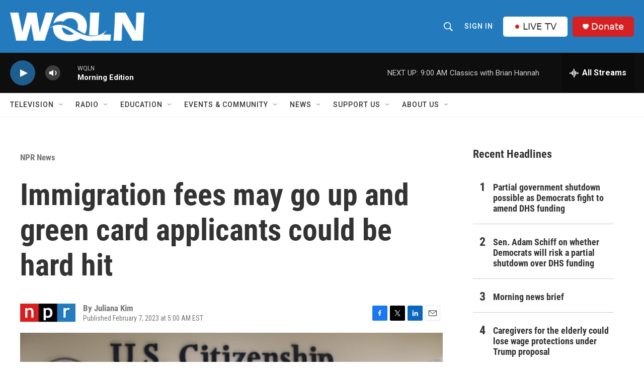

--- FILE ---
content_type: text/html;charset=UTF-8
request_url: https://www.wqln.org/npr-news/npr-news/2023-02-07/immigration-fees-may-go-up-and-green-card-applicants-could-be-hard-hit
body_size: 38507
content:
<!DOCTYPE html>
<html class="ArtP aside" lang="en">
    <head>
    <meta charset="UTF-8">

    

    <style data-cssvarsponyfill="true">
        :root { --siteBgColorInverse: #121212; --primaryTextColorInverse: #ffffff; --secondaryTextColorInverse: #cccccc; --tertiaryTextColorInverse: #cccccc; --headerBgColorInverse: #ffffff; --headerBorderColorInverse: #858585; --headerTextColorInverse: #ffffff; --headerTextColorHoverInverse: #ffffff; --secC1_Inverse: #a2a2a2; --secC4_Inverse: #282828; --headerNavBarBgColorInverse: #ffffff; --headerMenuBgColorInverse: #ffffff; --headerMenuTextColorInverse: #333333; --headerMenuTextColorHoverInverse: #333333; --liveBlogTextColorInverse: #ffffff; --applyButtonColorInverse: #4485D5; --applyButtonTextColorInverse: #4485D5; --siteBgColor: #ffffff; --primaryTextColor: #333333; --secondaryTextColor: #666666; --secC1: #767676; --secC4: #f5f5f5; --secC5: #ffffff; --siteBgColor: #ffffff; --siteInverseBgColor: #000000; --linkColor: #1e5e8e; --linkHoverColor: #1e5e8e; --headerBgColor: #237bbd; --headerBgColorInverse: #ffffff; --headerBorderColor: #e6e6e6; --headerBorderColorInverse: #858585; --tertiaryTextColor: #1c1c1c; --headerTextColor: #ffffff; --headerTextColorHover: #333333; --buttonBgColor: #1e5e8e; --buttonTextColor: #ffffff; --buttonBgColorHover: #ffffff; --buttonTextColorHover: #000000; --headerNavBarBgColor: #ffffff; --headerNavBarTextColor: #333333; --headerMenuBgColor: #ffffff; --headerMenuTextColor: #333333; --headerMenuTextColorHover: #767676; --liveBlogTextColor: #282829; --applyButtonColor: #194173; --applyButtonTextColor: #2c4273; --primaryColor1: #0e0e0e; --primaryColor2: #1e5e8e; --breakingColor: #ff6f00; --secC2: #cccccc; --secC3: #e6e6e6; --secC5: #ffffff; --linkColor: #1e5e8e; --linkHoverColor: #1e5e8e; --donateBGColor: #d62021; --headerIconColor: #ffffff; --hatButtonBgColor: #ffffff; --hatButtonBgHoverColor: #333333; --hatButtonBorderColor: #ffffff; --hatButtonBorderHoverColor: #ffffff; --hatButtoniconColor: #d62021; --hatButtonTextColor: #333333; --hatButtonTextHoverColor: #ffffff; --footerTextColor: #ffffff; --footerTextBgColor: #ffffff; --footerPartnersBgColor: #000000; --listBorderColor: #030202; --gridBorderColor: #e6e6e6; --tagButtonBorderColor: #267cbd; --tagButtonTextColor: #1772b0; --breakingTextColor: #ffffff; --sectionTextColor: #ffffff; --contentWidth: 1240px; --primaryHeadlineFont: sans-serif; --secHlFont: sans-serif; --bodyFont: sans-serif; --colorWhite: #ffffff; --colorBlack: #000000;} .fonts-loaded { --primaryHeadlineFont: "Roboto Condensed"; --secHlFont: "Roboto Condensed"; --bodyFont: "Roboto"; --liveBlogBodyFont: "Roboto";}
    </style>

    

    <meta property="og:title" content="Immigration fees may go up and green card applicants could be hard hit ">

    <meta property="og:url" content="https://www.wqln.org/npr-news/npr-news/2023-02-07/immigration-fees-may-go-up-and-green-card-applicants-could-be-hard-hit">

    <meta property="og:image" content="https://npr.brightspotcdn.com/dims4/default/58c405f/2147483647/strip/true/crop/3875x2034+0+436/resize/1200x630!/quality/90/?url=https%3A%2F%2Fmedia.npr.org%2Fassets%2Fimg%2F2023%2F01%2F26%2Fgettyimages-160341279-8bed94ffa89e4a7374db7bdbb8342e30b1eca608.jpg">

    
    <meta property="og:image:url" content="https://npr.brightspotcdn.com/dims4/default/58c405f/2147483647/strip/true/crop/3875x2034+0+436/resize/1200x630!/quality/90/?url=https%3A%2F%2Fmedia.npr.org%2Fassets%2Fimg%2F2023%2F01%2F26%2Fgettyimages-160341279-8bed94ffa89e4a7374db7bdbb8342e30b1eca608.jpg">
    
    <meta property="og:image:width" content="1200">
    <meta property="og:image:height" content="630">
    <meta property="og:image:type" content="image/jpeg">
    
    <meta property="og:image:alt" content="U.S. Citizenship and Immigration Services relies nearly entirely on fees to operate.">
    

    <meta property="og:description" content="Facing a budget crunch, U.S. Citizenship and Immigration Services is planning to raise the cost of applications. Attorneys say it could make green cards harder to obtain for working class immigrants.">

    <meta property="og:site_name" content="WQLN">



    <meta property="og:type" content="article">

    <meta property="article:author" content="">

    <meta property="article:published_time" content="2023-02-07T10:00:41">

    <meta property="article:modified_time" content="2023-02-07T18:09:07.032">

    <meta property="article:section" content="NPR News">

    
    <meta name="twitter:card" content="summary_large_image"/>
    
    
    
    
    <meta name="twitter:description" content="Facing a budget crunch, U.S. Citizenship and Immigration Services is planning to raise the cost of applications. Attorneys say it could make green cards harder to obtain for working class immigrants."/>
    
    
    <meta name="twitter:image" content="https://npr.brightspotcdn.com/dims4/default/a083eb4/2147483647/strip/true/crop/3875x2180+0+363/resize/1200x675!/quality/90/?url=https%3A%2F%2Fmedia.npr.org%2Fassets%2Fimg%2F2023%2F01%2F26%2Fgettyimages-160341279-8bed94ffa89e4a7374db7bdbb8342e30b1eca608.jpg"/>

    
    <meta name="twitter:image:alt" content="U.S. Citizenship and Immigration Services relies nearly entirely on fees to operate."/>
    
    
    <meta name="twitter:site" content="@WQLNPBSNPR"/>
    
    
    
    <meta name="twitter:title" content="Immigration fees may go up and green card applicants could be hard hit "/>
    

    <meta property="fb:app_id" content="334424642158817">


    <meta name="facebook-domain-verification" content="vf67boxs4counmy87s6gqocblzg8vw">



    <link data-cssvarsponyfill="true" class="Webpack-css" rel="stylesheet" href="https://npr.brightspotcdn.com/resource/00000177-1bc0-debb-a57f-dfcf4a950000/styleguide/All.min.0db89f2a608a6b13cec2d9fc84f71c45.gz.css">

    

    <style>.FooterNavigation-items-item {
    display: inline-block
}</style>
<style>[class*='-articleBody'] > ul,
[class*='-articleBody'] > ul ul {
    list-style-type: disc;
}</style>


    <meta name="viewport" content="width=device-width, initial-scale=1, viewport-fit=cover"><title>Immigration fees may go up and green card applicants could be hard hit</title><meta name="description" content="Facing a budget crunch, U.S. Citizenship and Immigration Services is planning to raise the cost of applications. Attorneys say it could make green cards harder to obtain for working class immigrants."><link rel="canonical" href="https://www.npr.org/2023/02/07/1151702222/immigration-fees-uscis-green-card-applicants-hard-hit"><meta name="brightspot.contentId" content="00000186-2d11-d2e3-a5c6-2f5b32630000"><link rel="apple-touch-icon"sizes="180x180"href="/apple-touch-icon.png"><link rel="icon"type="image/png"href="/favicon-32x32.png"><link rel="icon"type="image/png"href="/favicon-16x16.png">
    
    
    <meta name="brightspot-dataLayer" content="{
  &quot;author&quot; : &quot;Juliana Kim&quot;,
  &quot;bspStoryId&quot; : &quot;00000186-2d11-d2e3-a5c6-2f5b32630000&quot;,
  &quot;category&quot; : &quot;NPR News&quot;,
  &quot;inlineAudio&quot; : 0,
  &quot;keywords&quot; : &quot;&quot;,
  &quot;nprCmsSite&quot; : true,
  &quot;nprStoryId&quot; : &quot;1151702222&quot;,
  &quot;pageType&quot; : &quot;news-story&quot;,
  &quot;program&quot; : &quot;&quot;,
  &quot;publishedDate&quot; : &quot;2023-02-07T05:00:41Z&quot;,
  &quot;siteName&quot; : &quot;WQLN&quot;,
  &quot;station&quot; : &quot;WQLN&quot;,
  &quot;stationOrgId&quot; : &quot;1177&quot;,
  &quot;storyOrgId&quot; : &quot;s1&quot;,
  &quot;storyTheme&quot; : &quot;news-story&quot;,
  &quot;storyTitle&quot; : &quot;Immigration fees may go up and green card applicants could be hard hit &quot;,
  &quot;timezone&quot; : &quot;America/New_York&quot;,
  &quot;wordCount&quot; : 0,
  &quot;series&quot; : &quot;&quot;
}">
    <script id="brightspot-dataLayer">
        (function () {
            var dataValue = document.head.querySelector('meta[name="brightspot-dataLayer"]').content;
            if (dataValue) {
                window.brightspotDataLayer = JSON.parse(dataValue);
            }
        })();
    </script>

    

    

    
    <script src="https://npr.brightspotcdn.com/resource/00000177-1bc0-debb-a57f-dfcf4a950000/styleguide/All.min.fd8f7fccc526453c829dde80fc7c2ef5.gz.js" async></script>
    

    <meta name="gtm-dataLayer" content="{
  &quot;gtmAuthor&quot; : &quot;Juliana Kim&quot;,
  &quot;gtmBspStoryId&quot; : &quot;00000186-2d11-d2e3-a5c6-2f5b32630000&quot;,
  &quot;gtmCategory&quot; : &quot;NPR News&quot;,
  &quot;gtmInlineAudio&quot; : 0,
  &quot;gtmKeywords&quot; : &quot;&quot;,
  &quot;gtmNprCmsSite&quot; : true,
  &quot;gtmNprStoryId&quot; : &quot;1151702222&quot;,
  &quot;gtmPageType&quot; : &quot;news-story&quot;,
  &quot;gtmProgram&quot; : &quot;&quot;,
  &quot;gtmPublishedDate&quot; : &quot;2023-02-07T05:00:41Z&quot;,
  &quot;gtmSiteName&quot; : &quot;WQLN&quot;,
  &quot;gtmStation&quot; : &quot;WQLN&quot;,
  &quot;gtmStationOrgId&quot; : &quot;1177&quot;,
  &quot;gtmStoryOrgId&quot; : &quot;s1&quot;,
  &quot;gtmStoryTheme&quot; : &quot;news-story&quot;,
  &quot;gtmStoryTitle&quot; : &quot;Immigration fees may go up and green card applicants could be hard hit &quot;,
  &quot;gtmTimezone&quot; : &quot;America/New_York&quot;,
  &quot;gtmWordCount&quot; : 0,
  &quot;gtmSeries&quot; : &quot;&quot;
}"><script>

    (function () {
        var dataValue = document.head.querySelector('meta[name="gtm-dataLayer"]').content;
        if (dataValue) {
            window.dataLayer = window.dataLayer || [];
            dataValue = JSON.parse(dataValue);
            dataValue['event'] = 'gtmFirstView';
            window.dataLayer.push(dataValue);
        }
    })();

    (function(w,d,s,l,i){w[l]=w[l]||[];w[l].push({'gtm.start':
            new Date().getTime(),event:'gtm.js'});var f=d.getElementsByTagName(s)[0],
        j=d.createElement(s),dl=l!='dataLayer'?'&l='+l:'';j.async=true;j.src=
        'https://www.googletagmanager.com/gtm.js?id='+i+dl;f.parentNode.insertBefore(j,f);
})(window,document,'script','dataLayer','GTM-N39QFDR');</script><script type="application/ld+json">{"@context":"http://schema.org","@type":"BreadcrumbList","itemListElement":[{"@context":"http://schema.org","@type":"ListItem","item":"https://www.wqln.org/npr-news","name":"NPR News","position":"1"}]}</script><script async="async" src="https://securepubads.g.doubleclick.net/tag/js/gpt.js"></script>
<script type="text/javascript">
    // Google tag setup
    var googletag = googletag || {};
    googletag.cmd = googletag.cmd || [];

    googletag.cmd.push(function () {
        // @see https://developers.google.com/publisher-tag/reference#googletag.PubAdsService_enableLazyLoad
        googletag.pubads().enableLazyLoad({
            fetchMarginPercent: 100, // fetch and render ads within this % of viewport
            renderMarginPercent: 100,
            mobileScaling: 1  // Same on mobile.
        });

        googletag.pubads().enableSingleRequest()
        googletag.pubads().enableAsyncRendering()
        googletag.pubads().collapseEmptyDivs()
        googletag.pubads().disableInitialLoad()
        googletag.enableServices()
    })
</script>
<script>

  window.fbAsyncInit = function() {
      FB.init({
          
              appId : '334424642158817',
          
          xfbml : true,
          version : 'v2.9'
      });
  };

  (function(d, s, id){
     var js, fjs = d.getElementsByTagName(s)[0];
     if (d.getElementById(id)) {return;}
     js = d.createElement(s); js.id = id;
     js.src = "//connect.facebook.net/en_US/sdk.js";
     fjs.parentNode.insertBefore(js, fjs);
   }(document, 'script', 'facebook-jssdk'));
</script>
<script type="application/ld+json">{"@context":"http://schema.org","@type":"NewsArticle","author":[{"@context":"http://schema.org","@type":"Person","name":"Juliana Kim"}],"dateModified":"2023-02-07T13:09:07Z","datePublished":"2023-02-07T05:00:41Z","headline":"Immigration fees may go up and green card applicants could be hard hit ","image":{"@context":"http://schema.org","@type":"ImageObject","url":"https://media.npr.org/assets/img/2023/01/26/gettyimages-160341279-8bed94ffa89e4a7374db7bdbb8342e30b1eca608.jpg"},"mainEntityOfPage":{"@type":"NewsArticle","@id":"https://www.wqln.org/npr-news/npr-news/2023-02-07/immigration-fees-may-go-up-and-green-card-applicants-could-be-hard-hit"},"publisher":{"@type":"Organization","name":"WQLN","logo":{"@context":"http://schema.org","@type":"ImageObject","height":"60","url":"https://npr.brightspotcdn.com/dims4/default/46b8b1a/2147483647/resize/x60/quality/90/?url=http%3A%2F%2Fnpr-brightspot.s3.amazonaws.com%2Fc0%2F70%2F434423ec40e9bdb2d1d7a8f505e5%2Fwqln-whiteout.png","width":"276"}}}</script><script type="application/ld+json">{"@context":"http://schema.org","@type":"ListenAction","description":"Facing a budget crunch, U.S. Citizenship and Immigration Services is planning to raise the cost of applications. Attorneys say it could make green cards harder to obtain for working class immigrants.","name":"Immigration fees may go up and green card applicants could be hard hit "}</script><script>window.addEventListener('DOMContentLoaded', (event) => {
    window.nulldurationobserver = new MutationObserver(function (mutations) {
        document.querySelectorAll('.StreamPill-duration').forEach(pill => { 
      if (pill.innerText == "LISTENNULL") {
         pill.innerText = "LISTEN"
      } 
    });
      });

      window.nulldurationobserver.observe(document.body, {
        childList: true,
        subtree: true
      });
});
</script>


    <script>
        var head = document.getElementsByTagName('head')
        head = head[0]
        var link = document.createElement('link');
        link.setAttribute('href', 'https://fonts.googleapis.com/css?family=Roboto Condensed|Roboto|Roboto:400,500,700&display=swap');
        var relList = link.relList;

        if (relList && relList.supports('preload')) {
            link.setAttribute('as', 'style');
            link.setAttribute('rel', 'preload');
            link.setAttribute('onload', 'this.rel="stylesheet"');
            link.setAttribute('crossorigin', 'anonymous');
        } else {
            link.setAttribute('rel', 'stylesheet');
        }

        head.appendChild(link);
    </script>
</head>


    <body class="Page-body" data-content-width="1240px">
    <noscript>
    <iframe src="https://www.googletagmanager.com/ns.html?id=GTM-N39QFDR" height="0" width="0" style="display:none;visibility:hidden"></iframe>
</noscript>
        

    <!-- Putting icons here, so we don't have to include in a bunch of -body hbs's -->
<svg xmlns="http://www.w3.org/2000/svg" style="display:none" id="iconsMap1" class="iconsMap">
    <symbol id="play-icon" viewBox="0 0 115 115">
        <polygon points="0,0 115,57.5 0,115" fill="currentColor" />
    </symbol>
    <symbol id="grid" viewBox="0 0 32 32">
            <g>
                <path d="M6.4,5.7 C6.4,6.166669 6.166669,6.4 5.7,6.4 L0.7,6.4 C0.233331,6.4 0,6.166669 0,5.7 L0,0.7 C0,0.233331 0.233331,0 0.7,0 L5.7,0 C6.166669,0 6.4,0.233331 6.4,0.7 L6.4,5.7 Z M19.2,5.7 C19.2,6.166669 18.966669,6.4 18.5,6.4 L13.5,6.4 C13.033331,6.4 12.8,6.166669 12.8,5.7 L12.8,0.7 C12.8,0.233331 13.033331,0 13.5,0 L18.5,0 C18.966669,0 19.2,0.233331 19.2,0.7 L19.2,5.7 Z M32,5.7 C32,6.166669 31.766669,6.4 31.3,6.4 L26.3,6.4 C25.833331,6.4 25.6,6.166669 25.6,5.7 L25.6,0.7 C25.6,0.233331 25.833331,0 26.3,0 L31.3,0 C31.766669,0 32,0.233331 32,0.7 L32,5.7 Z M6.4,18.5 C6.4,18.966669 6.166669,19.2 5.7,19.2 L0.7,19.2 C0.233331,19.2 0,18.966669 0,18.5 L0,13.5 C0,13.033331 0.233331,12.8 0.7,12.8 L5.7,12.8 C6.166669,12.8 6.4,13.033331 6.4,13.5 L6.4,18.5 Z M19.2,18.5 C19.2,18.966669 18.966669,19.2 18.5,19.2 L13.5,19.2 C13.033331,19.2 12.8,18.966669 12.8,18.5 L12.8,13.5 C12.8,13.033331 13.033331,12.8 13.5,12.8 L18.5,12.8 C18.966669,12.8 19.2,13.033331 19.2,13.5 L19.2,18.5 Z M32,18.5 C32,18.966669 31.766669,19.2 31.3,19.2 L26.3,19.2 C25.833331,19.2 25.6,18.966669 25.6,18.5 L25.6,13.5 C25.6,13.033331 25.833331,12.8 26.3,12.8 L31.3,12.8 C31.766669,12.8 32,13.033331 32,13.5 L32,18.5 Z M6.4,31.3 C6.4,31.766669 6.166669,32 5.7,32 L0.7,32 C0.233331,32 0,31.766669 0,31.3 L0,26.3 C0,25.833331 0.233331,25.6 0.7,25.6 L5.7,25.6 C6.166669,25.6 6.4,25.833331 6.4,26.3 L6.4,31.3 Z M19.2,31.3 C19.2,31.766669 18.966669,32 18.5,32 L13.5,32 C13.033331,32 12.8,31.766669 12.8,31.3 L12.8,26.3 C12.8,25.833331 13.033331,25.6 13.5,25.6 L18.5,25.6 C18.966669,25.6 19.2,25.833331 19.2,26.3 L19.2,31.3 Z M32,31.3 C32,31.766669 31.766669,32 31.3,32 L26.3,32 C25.833331,32 25.6,31.766669 25.6,31.3 L25.6,26.3 C25.6,25.833331 25.833331,25.6 26.3,25.6 L31.3,25.6 C31.766669,25.6 32,25.833331 32,26.3 L32,31.3 Z" id=""></path>
            </g>
    </symbol>
    <symbol id="radio-stream" width="18" height="19" viewBox="0 0 18 19">
        <g fill="currentColor" fill-rule="nonzero">
            <path d="M.5 8c-.276 0-.5.253-.5.565v1.87c0 .312.224.565.5.565s.5-.253.5-.565v-1.87C1 8.253.776 8 .5 8zM2.5 8c-.276 0-.5.253-.5.565v1.87c0 .312.224.565.5.565s.5-.253.5-.565v-1.87C3 8.253 2.776 8 2.5 8zM3.5 7c-.276 0-.5.276-.5.617v3.766c0 .34.224.617.5.617s.5-.276.5-.617V7.617C4 7.277 3.776 7 3.5 7zM5.5 6c-.276 0-.5.275-.5.613v5.774c0 .338.224.613.5.613s.5-.275.5-.613V6.613C6 6.275 5.776 6 5.5 6zM6.5 4c-.276 0-.5.26-.5.58v8.84c0 .32.224.58.5.58s.5-.26.5-.58V4.58C7 4.26 6.776 4 6.5 4zM8.5 0c-.276 0-.5.273-.5.61v17.78c0 .337.224.61.5.61s.5-.273.5-.61V.61C9 .273 8.776 0 8.5 0zM9.5 2c-.276 0-.5.274-.5.612v14.776c0 .338.224.612.5.612s.5-.274.5-.612V2.612C10 2.274 9.776 2 9.5 2zM11.5 5c-.276 0-.5.276-.5.616v8.768c0 .34.224.616.5.616s.5-.276.5-.616V5.616c0-.34-.224-.616-.5-.616zM12.5 6c-.276 0-.5.262-.5.584v4.832c0 .322.224.584.5.584s.5-.262.5-.584V6.584c0-.322-.224-.584-.5-.584zM14.5 7c-.276 0-.5.29-.5.647v3.706c0 .357.224.647.5.647s.5-.29.5-.647V7.647C15 7.29 14.776 7 14.5 7zM15.5 8c-.276 0-.5.253-.5.565v1.87c0 .312.224.565.5.565s.5-.253.5-.565v-1.87c0-.312-.224-.565-.5-.565zM17.5 8c-.276 0-.5.253-.5.565v1.87c0 .312.224.565.5.565s.5-.253.5-.565v-1.87c0-.312-.224-.565-.5-.565z"/>
        </g>
    </symbol>
    <symbol id="icon-magnify" viewBox="0 0 31 31">
        <g>
            <path fill-rule="evenodd" d="M22.604 18.89l-.323.566 8.719 8.8L28.255 31l-8.719-8.8-.565.404c-2.152 1.346-4.386 2.018-6.7 2.018-3.39 0-6.284-1.21-8.679-3.632C1.197 18.568 0 15.66 0 12.27c0-3.39 1.197-6.283 3.592-8.678C5.987 1.197 8.88 0 12.271 0c3.39 0 6.283 1.197 8.678 3.592 2.395 2.395 3.593 5.288 3.593 8.679 0 2.368-.646 4.574-1.938 6.62zM19.162 5.77C17.322 3.925 15.089 3 12.46 3c-2.628 0-4.862.924-6.702 2.77C3.92 7.619 3 9.862 3 12.5c0 2.639.92 4.882 2.76 6.73C7.598 21.075 9.832 22 12.46 22c2.629 0 4.862-.924 6.702-2.77C21.054 17.33 22 15.085 22 12.5c0-2.586-.946-4.83-2.838-6.73z"/>
        </g>
    </symbol>
    <symbol id="burger-menu" viewBox="0 0 14 10">
        <g>
            <path fill-rule="evenodd" d="M0 5.5v-1h14v1H0zM0 1V0h14v1H0zm0 9V9h14v1H0z"></path>
        </g>
    </symbol>
    <symbol id="close-x" viewBox="0 0 14 14">
        <g>
            <path fill-rule="nonzero" d="M6.336 7L0 .664.664 0 7 6.336 13.336 0 14 .664 7.664 7 14 13.336l-.664.664L7 7.664.664 14 0 13.336 6.336 7z"></path>
        </g>
    </symbol>
    <symbol id="share-more-arrow" viewBox="0 0 512 512" style="enable-background:new 0 0 512 512;">
        <g>
            <g>
                <path d="M512,241.7L273.643,3.343v156.152c-71.41,3.744-138.015,33.337-188.958,84.28C30.075,298.384,0,370.991,0,448.222v60.436
                    l29.069-52.985c45.354-82.671,132.173-134.027,226.573-134.027c5.986,0,12.004,0.212,18.001,0.632v157.779L512,241.7z
                    M255.642,290.666c-84.543,0-163.661,36.792-217.939,98.885c26.634-114.177,129.256-199.483,251.429-199.483h15.489V78.131
                    l163.568,163.568L304.621,405.267V294.531l-13.585-1.683C279.347,291.401,267.439,290.666,255.642,290.666z"></path>
            </g>
        </g>
    </symbol>
    <symbol id="chevron" viewBox="0 0 100 100">
        <g>
            <path d="M22.4566257,37.2056786 L-21.4456527,71.9511488 C-22.9248661,72.9681457 -24.9073712,72.5311671 -25.8758148,70.9765924 L-26.9788683,69.2027424 C-27.9450684,67.6481676 -27.5292733,65.5646602 -26.0500598,64.5484493 L20.154796,28.2208967 C21.5532435,27.2597011 23.3600078,27.2597011 24.759951,28.2208967 L71.0500598,64.4659264 C72.5292733,65.4829232 72.9450684,67.5672166 71.9788683,69.1217913 L70.8750669,70.8956413 C69.9073712,72.4502161 67.9241183,72.8848368 66.4449048,71.8694118 L22.4566257,37.2056786 Z" id="Transparent-Chevron" transform="translate(22.500000, 50.000000) rotate(90.000000) translate(-22.500000, -50.000000) "></path>
        </g>
    </symbol>
</svg>

<svg xmlns="http://www.w3.org/2000/svg" style="display:none" id="iconsMap2" class="iconsMap">
    <symbol id="mono-icon-facebook" viewBox="0 0 10 19">
        <path fill-rule="evenodd" d="M2.707 18.25V10.2H0V7h2.707V4.469c0-1.336.375-2.373 1.125-3.112C4.582.62 5.578.25 6.82.25c1.008 0 1.828.047 2.461.14v2.848H7.594c-.633 0-1.067.14-1.301.422-.188.235-.281.61-.281 1.125V7H9l-.422 3.2H6.012v8.05H2.707z"></path>
    </symbol>
    <symbol id="mono-icon-instagram" viewBox="0 0 17 17">
        <g>
            <path fill-rule="evenodd" d="M8.281 4.207c.727 0 1.4.182 2.022.545a4.055 4.055 0 0 1 1.476 1.477c.364.62.545 1.294.545 2.021 0 .727-.181 1.4-.545 2.021a4.055 4.055 0 0 1-1.476 1.477 3.934 3.934 0 0 1-2.022.545c-.726 0-1.4-.182-2.021-.545a4.055 4.055 0 0 1-1.477-1.477 3.934 3.934 0 0 1-.545-2.021c0-.727.182-1.4.545-2.021A4.055 4.055 0 0 1 6.26 4.752a3.934 3.934 0 0 1 2.021-.545zm0 6.68a2.54 2.54 0 0 0 1.864-.774 2.54 2.54 0 0 0 .773-1.863 2.54 2.54 0 0 0-.773-1.863 2.54 2.54 0 0 0-1.864-.774 2.54 2.54 0 0 0-1.863.774 2.54 2.54 0 0 0-.773 1.863c0 .727.257 1.348.773 1.863a2.54 2.54 0 0 0 1.863.774zM13.45 4.03c-.023.258-.123.48-.299.668a.856.856 0 0 1-.65.281.913.913 0 0 1-.668-.28.913.913 0 0 1-.281-.669c0-.258.094-.48.281-.668a.913.913 0 0 1 .668-.28c.258 0 .48.093.668.28.187.188.281.41.281.668zm2.672.95c.023.656.035 1.746.035 3.269 0 1.523-.017 2.62-.053 3.287-.035.668-.134 1.248-.298 1.74a4.098 4.098 0 0 1-.967 1.53 4.098 4.098 0 0 1-1.53.966c-.492.164-1.072.264-1.74.3-.668.034-1.763.052-3.287.052-1.523 0-2.619-.018-3.287-.053-.668-.035-1.248-.146-1.74-.334a3.747 3.747 0 0 1-1.53-.931 4.098 4.098 0 0 1-.966-1.53c-.164-.492-.264-1.072-.299-1.74C.424 10.87.406 9.773.406 8.25S.424 5.63.46 4.963c.035-.668.135-1.248.299-1.74.21-.586.533-1.096.967-1.53A4.098 4.098 0 0 1 3.254.727c.492-.164 1.072-.264 1.74-.3C5.662.394 6.758.376 8.281.376c1.524 0 2.62.018 3.287.053.668.035 1.248.135 1.74.299a4.098 4.098 0 0 1 2.496 2.496c.165.492.27 1.078.317 1.757zm-1.687 7.91c.14-.399.234-1.032.28-1.899.024-.515.036-1.242.036-2.18V7.689c0-.961-.012-1.688-.035-2.18-.047-.89-.14-1.524-.281-1.899a2.537 2.537 0 0 0-1.512-1.511c-.375-.14-1.008-.235-1.899-.282a51.292 51.292 0 0 0-2.18-.035H7.72c-.938 0-1.664.012-2.18.035-.867.047-1.5.141-1.898.282a2.537 2.537 0 0 0-1.512 1.511c-.14.375-.234 1.008-.281 1.899a51.292 51.292 0 0 0-.036 2.18v1.125c0 .937.012 1.664.036 2.18.047.866.14 1.5.28 1.898.306.726.81 1.23 1.513 1.511.398.141 1.03.235 1.898.282.516.023 1.242.035 2.18.035h1.125c.96 0 1.687-.012 2.18-.035.89-.047 1.523-.141 1.898-.282.726-.304 1.23-.808 1.512-1.511z"></path>
        </g>
    </symbol>
    <symbol id="mono-icon-email" viewBox="0 0 512 512">
        <g>
            <path d="M67,148.7c11,5.8,163.8,89.1,169.5,92.1c5.7,3,11.5,4.4,20.5,4.4c9,0,14.8-1.4,20.5-4.4c5.7-3,158.5-86.3,169.5-92.1
                c4.1-2.1,11-5.9,12.5-10.2c2.6-7.6-0.2-10.5-11.3-10.5H257H65.8c-11.1,0-13.9,3-11.3,10.5C56,142.9,62.9,146.6,67,148.7z"></path>
            <path d="M455.7,153.2c-8.2,4.2-81.8,56.6-130.5,88.1l82.2,92.5c2,2,2.9,4.4,1.8,5.6c-1.2,1.1-3.8,0.5-5.9-1.4l-98.6-83.2
                c-14.9,9.6-25.4,16.2-27.2,17.2c-7.7,3.9-13.1,4.4-20.5,4.4c-7.4,0-12.8-0.5-20.5-4.4c-1.9-1-12.3-7.6-27.2-17.2l-98.6,83.2
                c-2,2-4.7,2.6-5.9,1.4c-1.2-1.1-0.3-3.6,1.7-5.6l82.1-92.5c-48.7-31.5-123.1-83.9-131.3-88.1c-8.8-4.5-9.3,0.8-9.3,4.9
                c0,4.1,0,205,0,205c0,9.3,13.7,20.9,23.5,20.9H257h185.5c9.8,0,21.5-11.7,21.5-20.9c0,0,0-201,0-205
                C464,153.9,464.6,148.7,455.7,153.2z"></path>
        </g>
    </symbol>
    <symbol id="default-image" width="24" height="24" viewBox="0 0 24 24" fill="none" stroke="currentColor" stroke-width="2" stroke-linecap="round" stroke-linejoin="round" class="feather feather-image">
        <rect x="3" y="3" width="18" height="18" rx="2" ry="2"></rect>
        <circle cx="8.5" cy="8.5" r="1.5"></circle>
        <polyline points="21 15 16 10 5 21"></polyline>
    </symbol>
    <symbol id="icon-email" width="18px" viewBox="0 0 20 14">
        <g id="Symbols" stroke="none" stroke-width="1" fill="none" fill-rule="evenodd" stroke-linecap="round" stroke-linejoin="round">
            <g id="social-button-bar" transform="translate(-125.000000, -8.000000)" stroke="#000000">
                <g id="Group-2" transform="translate(120.000000, 0.000000)">
                    <g id="envelope" transform="translate(6.000000, 9.000000)">
                        <path d="M17.5909091,10.6363636 C17.5909091,11.3138182 17.0410909,11.8636364 16.3636364,11.8636364 L1.63636364,11.8636364 C0.958909091,11.8636364 0.409090909,11.3138182 0.409090909,10.6363636 L0.409090909,1.63636364 C0.409090909,0.958090909 0.958909091,0.409090909 1.63636364,0.409090909 L16.3636364,0.409090909 C17.0410909,0.409090909 17.5909091,0.958090909 17.5909091,1.63636364 L17.5909091,10.6363636 L17.5909091,10.6363636 Z" id="Stroke-406"></path>
                        <polyline id="Stroke-407" points="17.1818182 0.818181818 9 7.36363636 0.818181818 0.818181818"></polyline>
                    </g>
                </g>
            </g>
        </g>
    </symbol>
    <symbol id="mono-icon-print" viewBox="0 0 12 12">
        <g fill-rule="evenodd">
            <path fill-rule="nonzero" d="M9 10V7H3v3H1a1 1 0 0 1-1-1V4a1 1 0 0 1 1-1h10a1 1 0 0 1 1 1v3.132A2.868 2.868 0 0 1 9.132 10H9zm.5-4.5a1 1 0 1 0 0-2 1 1 0 0 0 0 2zM3 0h6v2H3z"></path>
            <path d="M4 8h4v4H4z"></path>
        </g>
    </symbol>
    <symbol id="mono-icon-copylink" viewBox="0 0 12 12">
        <g fill-rule="evenodd">
            <path d="M10.199 2.378c.222.205.4.548.465.897.062.332.016.614-.132.774L8.627 6.106c-.187.203-.512.232-.75-.014a.498.498 0 0 0-.706.028.499.499 0 0 0 .026.706 1.509 1.509 0 0 0 2.165-.04l1.903-2.06c.37-.398.506-.98.382-1.636-.105-.557-.392-1.097-.77-1.445L9.968.8C9.591.452 9.03.208 8.467.145 7.803.072 7.233.252 6.864.653L4.958 2.709a1.509 1.509 0 0 0 .126 2.161.5.5 0 1 0 .68-.734c-.264-.218-.26-.545-.071-.747L7.597 1.33c.147-.16.425-.228.76-.19.353.038.71.188.931.394l.91.843.001.001zM1.8 9.623c-.222-.205-.4-.549-.465-.897-.062-.332-.016-.614.132-.774l1.905-2.057c.187-.203.512-.232.75.014a.498.498 0 0 0 .706-.028.499.499 0 0 0-.026-.706 1.508 1.508 0 0 0-2.165.04L.734 7.275c-.37.399-.506.98-.382 1.637.105.557.392 1.097.77 1.445l.91.843c.376.35.937.594 1.5.656.664.073 1.234-.106 1.603-.507L7.04 9.291a1.508 1.508 0 0 0-.126-2.16.5.5 0 0 0-.68.734c.264.218.26.545.071.747l-1.904 2.057c-.147.16-.425.228-.76.191-.353-.038-.71-.188-.931-.394l-.91-.843z"></path>
            <path d="M8.208 3.614a.5.5 0 0 0-.707.028L3.764 7.677a.5.5 0 0 0 .734.68L8.235 4.32a.5.5 0 0 0-.027-.707"></path>
        </g>
    </symbol>
    <symbol id="mono-icon-linkedin" viewBox="0 0 16 17">
        <g fill-rule="evenodd">
            <path d="M3.734 16.125H.464V5.613h3.27zM2.117 4.172c-.515 0-.96-.188-1.336-.563A1.825 1.825 0 0 1 .22 2.273c0-.515.187-.96.562-1.335.375-.375.82-.563 1.336-.563.516 0 .961.188 1.336.563.375.375.563.82.563 1.335 0 .516-.188.961-.563 1.336-.375.375-.82.563-1.336.563zM15.969 16.125h-3.27v-5.133c0-.844-.07-1.453-.21-1.828-.259-.633-.762-.95-1.512-.95s-1.278.282-1.582.845c-.235.421-.352 1.043-.352 1.863v5.203H5.809V5.613h3.128v1.442h.036c.234-.469.609-.856 1.125-1.16.562-.375 1.218-.563 1.968-.563 1.524 0 2.59.48 3.2 1.441.468.774.703 1.97.703 3.586v5.766z"></path>
        </g>
    </symbol>
    <symbol id="mono-icon-pinterest" viewBox="0 0 512 512">
        <g>
            <path d="M256,32C132.3,32,32,132.3,32,256c0,91.7,55.2,170.5,134.1,205.2c-0.6-15.6-0.1-34.4,3.9-51.4
                c4.3-18.2,28.8-122.1,28.8-122.1s-7.2-14.3-7.2-35.4c0-33.2,19.2-58,43.2-58c20.4,0,30.2,15.3,30.2,33.6
                c0,20.5-13.1,51.1-19.8,79.5c-5.6,23.8,11.9,43.1,35.4,43.1c42.4,0,71-54.5,71-119.1c0-49.1-33.1-85.8-93.2-85.8
                c-67.9,0-110.3,50.7-110.3,107.3c0,19.5,5.8,33.3,14.8,43.9c4.1,4.9,4.7,6.9,3.2,12.5c-1.1,4.1-3.5,14-4.6,18
                c-1.5,5.7-6.1,7.7-11.2,5.6c-31.3-12.8-45.9-47-45.9-85.6c0-63.6,53.7-139.9,160.1-139.9c85.5,0,141.8,61.9,141.8,128.3
                c0,87.9-48.9,153.5-120.9,153.5c-24.2,0-46.9-13.1-54.7-27.9c0,0-13,51.6-15.8,61.6c-4.7,17.3-14,34.5-22.5,48
                c20.1,5.9,41.4,9.2,63.5,9.2c123.7,0,224-100.3,224-224C480,132.3,379.7,32,256,32z"></path>
        </g>
    </symbol>
    <symbol id="mono-icon-tumblr" viewBox="0 0 512 512">
        <g>
            <path d="M321.2,396.3c-11.8,0-22.4-2.8-31.5-8.3c-6.9-4.1-11.5-9.6-14-16.4c-2.6-6.9-3.6-22.3-3.6-46.4V224h96v-64h-96V48h-61.9
                c-2.7,21.5-7.5,44.7-14.5,58.6c-7,13.9-14,25.8-25.6,35.7c-11.6,9.9-25.6,17.9-41.9,23.3V224h48v140.4c0,19,2,33.5,5.9,43.5
                c4,10,11.1,19.5,21.4,28.4c10.3,8.9,22.8,15.7,37.3,20.5c14.6,4.8,31.4,7.2,50.4,7.2c16.7,0,30.3-1.7,44.7-5.1
                c14.4-3.4,30.5-9.3,48.2-17.6v-65.6C363.2,389.4,342.3,396.3,321.2,396.3z"></path>
        </g>
    </symbol>
    <symbol id="mono-icon-twitter" viewBox="0 0 1200 1227">
        <g>
            <path d="M714.163 519.284L1160.89 0H1055.03L667.137 450.887L357.328 0H0L468.492 681.821L0 1226.37H105.866L515.491
            750.218L842.672 1226.37H1200L714.137 519.284H714.163ZM569.165 687.828L521.697 619.934L144.011 79.6944H306.615L611.412
            515.685L658.88 583.579L1055.08 1150.3H892.476L569.165 687.854V687.828Z" fill="white"></path>
        </g>
    </symbol>
    <symbol id="mono-icon-youtube" viewBox="0 0 512 512">
        <g>
            <path fill-rule="evenodd" d="M508.6,148.8c0-45-33.1-81.2-74-81.2C379.2,65,322.7,64,265,64c-3,0-6,0-9,0s-6,0-9,0c-57.6,0-114.2,1-169.6,3.6
                c-40.8,0-73.9,36.4-73.9,81.4C1,184.6-0.1,220.2,0,255.8C-0.1,291.4,1,327,3.4,362.7c0,45,33.1,81.5,73.9,81.5
                c58.2,2.7,117.9,3.9,178.6,3.8c60.8,0.2,120.3-1,178.6-3.8c40.9,0,74-36.5,74-81.5c2.4-35.7,3.5-71.3,3.4-107
                C512.1,220.1,511,184.5,508.6,148.8z M207,353.9V157.4l145,98.2L207,353.9z"></path>
        </g>
    </symbol>
    <symbol id="mono-icon-flipboard" viewBox="0 0 500 500">
        <g>
            <path d="M0,0V500H500V0ZM400,200H300V300H200V400H100V100H400Z"></path>
        </g>
    </symbol>
    <symbol id="mono-icon-bluesky" viewBox="0 0 568 501">
        <g>
            <path d="M123.121 33.6637C188.241 82.5526 258.281 181.681 284 234.873C309.719 181.681 379.759 82.5526 444.879
            33.6637C491.866 -1.61183 568 -28.9064 568 57.9464C568 75.2916 558.055 203.659 552.222 224.501C531.947 296.954
            458.067 315.434 392.347 304.249C507.222 323.8 536.444 388.56 473.333 453.32C353.473 576.312 301.061 422.461
            287.631 383.039C285.169 375.812 284.017 372.431 284 375.306C283.983 372.431 282.831 375.812 280.369 383.039C266.939
            422.461 214.527 576.312 94.6667 453.32C31.5556 388.56 60.7778 323.8 175.653 304.249C109.933 315.434 36.0535
            296.954 15.7778 224.501C9.94525 203.659 0 75.2916 0 57.9464C0 -28.9064 76.1345 -1.61183 123.121 33.6637Z"
            fill="white">
            </path>
        </g>
    </symbol>
    <symbol id="mono-icon-threads" viewBox="0 0 192 192">
        <g>
            <path d="M141.537 88.9883C140.71 88.5919 139.87 88.2104 139.019 87.8451C137.537 60.5382 122.616 44.905 97.5619 44.745C97.4484 44.7443 97.3355 44.7443 97.222 44.7443C82.2364 44.7443 69.7731 51.1409 62.102 62.7807L75.881 72.2328C81.6116 63.5383 90.6052 61.6848 97.2286 61.6848C97.3051 61.6848 97.3819 61.6848 97.4576 61.6855C105.707 61.7381 111.932 64.1366 115.961 68.814C118.893 72.2193 120.854 76.925 121.825 82.8638C114.511 81.6207 106.601 81.2385 98.145 81.7233C74.3247 83.0954 59.0111 96.9879 60.0396 116.292C60.5615 126.084 65.4397 134.508 73.775 140.011C80.8224 144.663 89.899 146.938 99.3323 146.423C111.79 145.74 121.563 140.987 128.381 132.296C133.559 125.696 136.834 117.143 138.28 106.366C144.217 109.949 148.617 114.664 151.047 120.332C155.179 129.967 155.42 145.8 142.501 158.708C131.182 170.016 117.576 174.908 97.0135 175.059C74.2042 174.89 56.9538 167.575 45.7381 153.317C35.2355 139.966 29.8077 120.682 29.6052 96C29.8077 71.3178 35.2355 52.0336 45.7381 38.6827C56.9538 24.4249 74.2039 17.11 97.0132 16.9405C119.988 17.1113 137.539 24.4614 149.184 38.788C154.894 45.8136 159.199 54.6488 162.037 64.9503L178.184 60.6422C174.744 47.9622 169.331 37.0357 161.965 27.974C147.036 9.60668 125.202 0.195148 97.0695 0H96.9569C68.8816 0.19447 47.2921 9.6418 32.7883 28.0793C19.8819 44.4864 13.2244 67.3157 13.0007 95.9325L13 96L13.0007 96.0675C13.2244 124.684 19.8819 147.514 32.7883 163.921C47.2921 182.358 68.8816 191.806 96.9569 192H97.0695C122.03 191.827 139.624 185.292 154.118 170.811C173.081 151.866 172.51 128.119 166.26 113.541C161.776 103.087 153.227 94.5962 141.537 88.9883ZM98.4405 129.507C88.0005 130.095 77.1544 125.409 76.6196 115.372C76.2232 107.93 81.9158 99.626 99.0812 98.6368C101.047 98.5234 102.976 98.468 104.871 98.468C111.106 98.468 116.939 99.0737 122.242 100.233C120.264 124.935 108.662 128.946 98.4405 129.507Z" fill="white"></path>
        </g>
    </symbol>
 </svg>

<svg xmlns="http://www.w3.org/2000/svg" style="display:none" id="iconsMap3" class="iconsMap">
    <symbol id="volume-mute" x="0px" y="0px" viewBox="0 0 24 24" style="enable-background:new 0 0 24 24;">
        <polygon fill="currentColor" points="11,5 6,9 2,9 2,15 6,15 11,19 "/>
        <line style="fill:none;stroke:currentColor;stroke-width:2;stroke-linecap:round;stroke-linejoin:round;" x1="23" y1="9" x2="17" y2="15"/>
        <line style="fill:none;stroke:currentColor;stroke-width:2;stroke-linecap:round;stroke-linejoin:round;" x1="17" y1="9" x2="23" y2="15"/>
    </symbol>
    <symbol id="volume-low" x="0px" y="0px" viewBox="0 0 24 24" style="enable-background:new 0 0 24 24;" xml:space="preserve">
        <polygon fill="currentColor" points="11,5 6,9 2,9 2,15 6,15 11,19 "/>
    </symbol>
    <symbol id="volume-mid" x="0px" y="0px" viewBox="0 0 24 24" style="enable-background:new 0 0 24 24;">
        <polygon fill="currentColor" points="11,5 6,9 2,9 2,15 6,15 11,19 "/>
        <path style="fill:none;stroke:currentColor;stroke-width:2;stroke-linecap:round;stroke-linejoin:round;" d="M15.5,8.5c2,2,2,5.1,0,7.1"/>
    </symbol>
    <symbol id="volume-high" x="0px" y="0px" viewBox="0 0 24 24" style="enable-background:new 0 0 24 24;">
        <polygon fill="currentColor" points="11,5 6,9 2,9 2,15 6,15 11,19 "/>
        <path style="fill:none;stroke:currentColor;stroke-width:2;stroke-linecap:round;stroke-linejoin:round;" d="M19.1,4.9c3.9,3.9,3.9,10.2,0,14.1 M15.5,8.5c2,2,2,5.1,0,7.1"/>
    </symbol>
    <symbol id="pause-icon" viewBox="0 0 12 16">
        <rect x="0" y="0" width="4" height="16" fill="currentColor"></rect>
        <rect x="8" y="0" width="4" height="16" fill="currentColor"></rect>
    </symbol>
    <symbol id="heart" viewBox="0 0 24 24">
        <g>
            <path d="M12 4.435c-1.989-5.399-12-4.597-12 3.568 0 4.068 3.06 9.481 12 14.997 8.94-5.516 12-10.929 12-14.997 0-8.118-10-8.999-12-3.568z"/>
        </g>
    </symbol>
    <symbol id="icon-location" width="24" height="24" viewBox="0 0 24 24" fill="currentColor" stroke="currentColor" stroke-width="2" stroke-linecap="round" stroke-linejoin="round" class="feather feather-map-pin">
        <path d="M21 10c0 7-9 13-9 13s-9-6-9-13a9 9 0 0 1 18 0z" fill="currentColor" fill-opacity="1"></path>
        <circle cx="12" cy="10" r="5" fill="#ffffff"></circle>
    </symbol>
    <symbol id="icon-ticket" width="23px" height="15px" viewBox="0 0 23 15">
        <g stroke="none" stroke-width="1" fill="none" fill-rule="evenodd">
            <g transform="translate(-625.000000, -1024.000000)">
                <g transform="translate(625.000000, 1024.000000)">
                    <path d="M0,12.057377 L0,3.94262296 C0.322189879,4.12588308 0.696256938,4.23076923 1.0952381,4.23076923 C2.30500469,4.23076923 3.28571429,3.26645946 3.28571429,2.07692308 C3.28571429,1.68461385 3.17904435,1.31680209 2.99266757,1 L20.0073324,1 C19.8209556,1.31680209 19.7142857,1.68461385 19.7142857,2.07692308 C19.7142857,3.26645946 20.6949953,4.23076923 21.9047619,4.23076923 C22.3037431,4.23076923 22.6778101,4.12588308 23,3.94262296 L23,12.057377 C22.6778101,11.8741169 22.3037431,11.7692308 21.9047619,11.7692308 C20.6949953,11.7692308 19.7142857,12.7335405 19.7142857,13.9230769 C19.7142857,14.3153862 19.8209556,14.6831979 20.0073324,15 L2.99266757,15 C3.17904435,14.6831979 3.28571429,14.3153862 3.28571429,13.9230769 C3.28571429,12.7335405 2.30500469,11.7692308 1.0952381,11.7692308 C0.696256938,11.7692308 0.322189879,11.8741169 -2.13162821e-14,12.057377 Z" fill="currentColor"></path>
                    <path d="M14.5,0.533333333 L14.5,15.4666667" stroke="#FFFFFF" stroke-linecap="square" stroke-dasharray="2"></path>
                </g>
            </g>
        </g>
    </symbol>
    <symbol id="icon-refresh" width="24" height="24" viewBox="0 0 24 24" fill="none" stroke="currentColor" stroke-width="2" stroke-linecap="round" stroke-linejoin="round" class="feather feather-refresh-cw">
        <polyline points="23 4 23 10 17 10"></polyline>
        <polyline points="1 20 1 14 7 14"></polyline>
        <path d="M3.51 9a9 9 0 0 1 14.85-3.36L23 10M1 14l4.64 4.36A9 9 0 0 0 20.49 15"></path>
    </symbol>

    <symbol>
    <g id="mono-icon-link-post" stroke="none" stroke-width="1" fill="none" fill-rule="evenodd">
        <g transform="translate(-313.000000, -10148.000000)" fill="#000000" fill-rule="nonzero">
            <g transform="translate(306.000000, 10142.000000)">
                <path d="M14.0614027,11.2506973 L14.3070318,11.2618997 C15.6181751,11.3582102 16.8219637,12.0327684 17.6059678,13.1077805 C17.8500396,13.4424472 17.7765978,13.9116075 17.441931,14.1556793 C17.1072643,14.3997511 16.638104,14.3263093 16.3940322,13.9916425 C15.8684436,13.270965 15.0667922,12.8217495 14.1971448,12.7578692 C13.3952042,12.6989624 12.605753,12.9728728 12.0021966,13.5148801 L11.8552806,13.6559298 L9.60365896,15.9651545 C8.45118119,17.1890154 8.4677248,19.1416686 9.64054436,20.3445766 C10.7566428,21.4893084 12.5263723,21.5504727 13.7041492,20.5254372 L13.8481981,20.3916503 L15.1367586,19.070032 C15.4259192,18.7734531 15.9007548,18.7674393 16.1973338,19.0565998 C16.466951,19.3194731 16.4964317,19.7357968 16.282313,20.0321436 L16.2107659,20.117175 L14.9130245,21.4480474 C13.1386707,23.205741 10.3106091,23.1805355 8.5665371,21.3917196 C6.88861294,19.6707486 6.81173139,16.9294487 8.36035888,15.1065701 L8.5206409,14.9274155 L10.7811785,12.6088842 C11.6500838,11.7173642 12.8355419,11.2288664 14.0614027,11.2506973 Z M22.4334629,7.60828039 C24.1113871,9.32925141 24.1882686,12.0705513 22.6396411,13.8934299 L22.4793591,14.0725845 L20.2188215,16.3911158 C19.2919892,17.3420705 18.0049901,17.8344754 16.6929682,17.7381003 C15.3818249,17.6417898 14.1780363,16.9672316 13.3940322,15.8922195 C13.1499604,15.5575528 13.2234022,15.0883925 13.558069,14.8443207 C13.8927357,14.6002489 14.361896,14.6736907 14.6059678,15.0083575 C15.1315564,15.729035 15.9332078,16.1782505 16.8028552,16.2421308 C17.6047958,16.3010376 18.394247,16.0271272 18.9978034,15.4851199 L19.1447194,15.3440702 L21.396341,13.0348455 C22.5488188,11.8109846 22.5322752,9.85833141 21.3594556,8.65542337 C20.2433572,7.51069163 18.4736277,7.44952726 17.2944986,8.47594561 L17.1502735,8.60991269 L15.8541776,9.93153101 C15.5641538,10.2272658 15.0893026,10.2318956 14.7935678,9.94187181 C14.524718,9.67821384 14.4964508,9.26180596 14.7114324,8.96608447 L14.783227,8.88126205 L16.0869755,7.55195256 C17.8613293,5.79425896 20.6893909,5.81946452 22.4334629,7.60828039 Z" id="Icon-Link"></path>
            </g>
        </g>
    </g>
    </symbol>
    <symbol id="icon-passport-badge" viewBox="0 0 80 80">
        <g fill="none" fill-rule="evenodd">
            <path fill="#5680FF" d="M0 0L80 0 0 80z" transform="translate(-464.000000, -281.000000) translate(100.000000, 180.000000) translate(364.000000, 101.000000)"/>
            <g fill="#FFF" fill-rule="nonzero">
                <path d="M17.067 31.676l-3.488-11.143-11.144-3.488 11.144-3.488 3.488-11.144 3.488 11.166 11.143 3.488-11.143 3.466-3.488 11.143zm4.935-19.567l1.207.373 2.896-4.475-4.497 2.895.394 1.207zm-9.871 0l.373-1.207-4.497-2.895 2.895 4.475 1.229-.373zm9.871 9.893l-.373 1.207 4.497 2.896-2.895-4.497-1.229.394zm-9.871 0l-1.207-.373-2.895 4.497 4.475-2.895-.373-1.229zm22.002-4.935c0 9.41-7.634 17.066-17.066 17.066C7.656 34.133 0 26.5 0 17.067 0 7.634 7.634 0 17.067 0c9.41 0 17.066 7.634 17.066 17.067zm-2.435 0c0-8.073-6.559-14.632-14.631-14.632-8.073 0-14.632 6.559-14.632 14.632 0 8.072 6.559 14.631 14.632 14.631 8.072-.022 14.631-6.58 14.631-14.631z" transform="translate(-464.000000, -281.000000) translate(100.000000, 180.000000) translate(364.000000, 101.000000) translate(6.400000, 6.400000)"/>
            </g>
        </g>
    </symbol>
    <symbol id="icon-passport-badge-circle" viewBox="0 0 45 45">
        <g fill="none" fill-rule="evenodd">
            <circle cx="23.5" cy="23" r="20.5" fill="#5680FF"/>
            <g fill="#FFF" fill-rule="nonzero">
                <path d="M17.067 31.676l-3.488-11.143-11.144-3.488 11.144-3.488 3.488-11.144 3.488 11.166 11.143 3.488-11.143 3.466-3.488 11.143zm4.935-19.567l1.207.373 2.896-4.475-4.497 2.895.394 1.207zm-9.871 0l.373-1.207-4.497-2.895 2.895 4.475 1.229-.373zm9.871 9.893l-.373 1.207 4.497 2.896-2.895-4.497-1.229.394zm-9.871 0l-1.207-.373-2.895 4.497 4.475-2.895-.373-1.229zm22.002-4.935c0 9.41-7.634 17.066-17.066 17.066C7.656 34.133 0 26.5 0 17.067 0 7.634 7.634 0 17.067 0c9.41 0 17.066 7.634 17.066 17.067zm-2.435 0c0-8.073-6.559-14.632-14.631-14.632-8.073 0-14.632 6.559-14.632 14.632 0 8.072 6.559 14.631 14.632 14.631 8.072-.022 14.631-6.58 14.631-14.631z" transform="translate(-464.000000, -281.000000) translate(100.000000, 180.000000) translate(364.000000, 101.000000) translate(6.400000, 6.400000)"/>
            </g>
        </g>
    </symbol>
    <symbol id="icon-pbs-charlotte-passport-navy" viewBox="0 0 401 42">
        <g fill="none" fill-rule="evenodd">
            <g transform="translate(-91.000000, -1361.000000) translate(89.000000, 1275.000000) translate(2.828125, 86.600000) translate(217.623043, -0.000000)">
                <circle cx="20.435" cy="20.435" r="20.435" fill="#5680FF"/>
                <path fill="#FFF" fill-rule="nonzero" d="M20.435 36.115l-3.743-11.96-11.96-3.743 11.96-3.744 3.743-11.96 3.744 11.984 11.96 3.743-11.96 3.72-3.744 11.96zm5.297-21l1.295.4 3.108-4.803-4.826 3.108.423 1.295zm-10.594 0l.4-1.295-4.826-3.108 3.108 4.803 1.318-.4zm10.594 10.617l-.4 1.295 4.826 3.108-3.107-4.826-1.319.423zm-10.594 0l-1.295-.4-3.107 4.826 4.802-3.107-.4-1.319zm23.614-5.297c0 10.1-8.193 18.317-18.317 18.317-10.1 0-18.316-8.193-18.316-18.317 0-10.123 8.193-18.316 18.316-18.316 10.1 0 18.317 8.193 18.317 18.316zm-2.614 0c0-8.664-7.039-15.703-15.703-15.703S4.732 11.772 4.732 20.435c0 8.664 7.04 15.703 15.703 15.703 8.664-.023 15.703-7.063 15.703-15.703z"/>
            </g>
            <path fill="currentColor" fill-rule="nonzero" d="M4.898 31.675v-8.216h2.1c2.866 0 5.075-.658 6.628-1.975 1.554-1.316 2.33-3.217 2.33-5.703 0-2.39-.729-4.19-2.187-5.395-1.46-1.206-3.59-1.81-6.391-1.81H0v23.099h4.898zm1.611-12.229H4.898V12.59h2.227c1.338 0 2.32.274 2.947.821.626.548.94 1.396.94 2.544 0 1.137-.374 2.004-1.122 2.599-.748.595-1.875.892-3.38.892zm22.024 12.229c2.612 0 4.68-.59 6.201-1.77 1.522-1.18 2.283-2.823 2.283-4.93 0-1.484-.324-2.674-.971-3.57-.648-.895-1.704-1.506-3.168-1.832v-.158c1.074-.18 1.935-.711 2.583-1.596.648-.885.972-2.017.972-3.397 0-2.032-.74-3.515-2.22-4.447-1.48-.932-3.858-1.398-7.133-1.398H19.89v23.098h8.642zm-.9-13.95h-2.844V12.59h2.575c1.401 0 2.425.192 3.073.576.648.385.972 1.02.972 1.904 0 .948-.298 1.627-.893 2.038-.595.41-1.556.616-2.883.616zm.347 9.905H24.79v-6.02h3.033c2.739 0 4.108.96 4.108 2.876 0 1.064-.321 1.854-.964 2.37-.642.516-1.638.774-2.986.774zm18.343 4.36c2.676 0 4.764-.6 6.265-1.8 1.5-1.201 2.251-2.844 2.251-4.93 0-1.506-.4-2.778-1.2-3.815-.801-1.038-2.281-2.072-4.44-3.105-1.633-.779-2.668-1.319-3.105-1.619-.437-.3-.755-.61-.955-.932-.2-.321-.3-.698-.3-1.13 0-.695.247-1.258.742-1.69.495-.432 1.206-.648 2.133-.648.78 0 1.572.1 2.377.3.806.2 1.825.553 3.058 1.059l1.58-3.808c-1.19-.516-2.33-.916-3.421-1.2-1.09-.285-2.236-.427-3.436-.427-2.444 0-4.358.585-5.743 1.754-1.385 1.169-2.078 2.775-2.078 4.818 0 1.085.211 2.033.632 2.844.422.811.985 1.522 1.69 2.133.706.61 1.765 1.248 3.176 1.912 1.506.716 2.504 1.237 2.994 1.564.49.326.861.666 1.114 1.019.253.353.38.755.38 1.208 0 .811-.288 1.422-.862 1.833-.574.41-1.398.616-2.472.616-.896 0-1.883-.142-2.963-.426-1.08-.285-2.398-.775-3.957-1.47v4.55c1.896.927 4.076 1.39 6.54 1.39zm29.609 0c2.338 0 4.455-.394 6.351-1.184v-4.108c-2.307.811-4.27 1.216-5.893 1.216-3.865 0-5.798-2.575-5.798-7.725 0-2.475.506-4.405 1.517-5.79 1.01-1.385 2.438-2.078 4.281-2.078.843 0 1.701.153 2.575.458.874.306 1.743.664 2.607 1.075l1.58-3.982c-2.265-1.084-4.519-1.627-6.762-1.627-2.201 0-4.12.482-5.759 1.446-1.637.963-2.893 2.348-3.768 4.155-.874 1.806-1.31 3.91-1.31 6.311 0 3.813.89 6.738 2.67 8.777 1.78 2.038 4.35 3.057 7.709 3.057zm15.278-.315v-8.31c0-2.054.3-3.54.9-4.456.601-.916 1.575-1.374 2.923-1.374 1.896 0 2.844 1.274 2.844 3.823v10.317h4.819V20.157c0-2.085-.537-3.686-1.612-4.802-1.074-1.117-2.649-1.675-4.724-1.675-2.338 0-4.044.864-5.118 2.59h-.253l.11-1.421c.074-1.443.111-2.36.111-2.749V7.092h-4.819v24.583h4.82zm20.318.316c1.38 0 2.499-.198 3.357-.593.859-.395 1.693-1.103 2.504-2.125h.127l.932 2.402h3.365v-11.77c0-2.107-.632-3.676-1.896-4.708-1.264-1.033-3.08-1.549-5.45-1.549-2.476 0-4.73.532-6.762 1.596l1.595 3.254c1.907-.853 3.566-1.28 4.977-1.28 1.833 0 2.749.896 2.749 2.687v.774l-3.065.094c-2.644.095-4.621.588-5.932 1.478-1.312.89-1.967 2.272-1.967 4.147 0 1.79.487 3.17 1.461 4.14.974.968 2.31 1.453 4.005 1.453zm1.817-3.524c-1.559 0-2.338-.679-2.338-2.038 0-.948.342-1.653 1.027-2.117.684-.463 1.727-.716 3.128-.758l1.864-.063v1.453c0 1.064-.334 1.917-1.003 2.56-.669.642-1.562.963-2.678.963zm17.822 3.208v-8.99c0-1.422.429-2.528 1.287-3.318.859-.79 2.057-1.185 3.594-1.185.559 0 1.033.053 1.422.158l.364-4.518c-.432-.095-.975-.142-1.628-.142-1.095 0-2.109.303-3.04.908-.933.606-1.673 1.404-2.22 2.394h-.237l-.711-2.97h-3.65v17.663h4.819zm14.267 0V7.092h-4.819v24.583h4.819zm12.07.316c2.708 0 4.82-.811 6.336-2.433 1.517-1.622 2.275-3.871 2.275-6.746 0-1.854-.347-3.47-1.043-4.85-.695-1.38-1.69-2.439-2.986-3.176-1.295-.738-2.79-1.106-4.486-1.106-2.728 0-4.845.8-6.351 2.401-1.507 1.601-2.26 3.845-2.26 6.73 0 1.854.348 3.476 1.043 4.867.695 1.39 1.69 2.456 2.986 3.199 1.295.742 2.791 1.114 4.487 1.114zm.064-3.871c-1.295 0-2.23-.448-2.804-1.343-.574-.895-.861-2.217-.861-3.965 0-1.76.284-3.073.853-3.942.569-.87 1.495-1.304 2.78-1.304 1.296 0 2.228.437 2.797 1.312.569.874.853 2.185.853 3.934 0 1.758-.282 3.083-.845 3.973-.564.89-1.488 1.335-2.773 1.335zm18.154 3.87c1.748 0 3.222-.268 4.423-.805v-3.586c-1.18.368-2.19.552-3.033.552-.632 0-1.14-.163-1.525-.49-.384-.326-.576-.831-.576-1.516V17.63h4.945v-3.618h-4.945v-3.76h-3.081l-1.39 3.728-2.655 1.611v2.039h2.307v8.515c0 1.949.44 3.41 1.32 4.384.879.974 2.282 1.462 4.21 1.462zm13.619 0c1.748 0 3.223-.268 4.423-.805v-3.586c-1.18.368-2.19.552-3.033.552-.632 0-1.14-.163-1.524-.49-.385-.326-.577-.831-.577-1.516V17.63h4.945v-3.618h-4.945v-3.76h-3.08l-1.391 3.728-2.654 1.611v2.039h2.306v8.515c0 1.949.44 3.41 1.32 4.384.879.974 2.282 1.462 4.21 1.462zm15.562 0c1.38 0 2.55-.102 3.508-.308.958-.205 1.859-.518 2.701-.94v-3.728c-1.032.484-2.022.837-2.97 1.058-.948.222-1.954.332-3.017.332-1.37 0-2.433-.384-3.192-1.153-.758-.769-1.164-1.838-1.216-3.207h11.39v-2.338c0-2.507-.695-4.471-2.085-5.893-1.39-1.422-3.333-2.133-5.83-2.133-2.612 0-4.658.808-6.137 2.425-1.48 1.617-2.22 3.905-2.22 6.864 0 2.876.8 5.098 2.401 6.668 1.601 1.569 3.824 2.354 6.667 2.354zm2.686-11.153h-6.762c.085-1.19.416-2.11.996-2.757.579-.648 1.38-.972 2.401-.972 1.022 0 1.833.324 2.433.972.6.648.911 1.566.932 2.757zM270.555 31.675v-8.216h2.102c2.864 0 5.074-.658 6.627-1.975 1.554-1.316 2.33-3.217 2.33-5.703 0-2.39-.729-4.19-2.188-5.395-1.458-1.206-3.589-1.81-6.39-1.81h-7.378v23.099h4.897zm1.612-12.229h-1.612V12.59h2.228c1.338 0 2.32.274 2.946.821.627.548.94 1.396.94 2.544 0 1.137-.373 2.004-1.121 2.599-.748.595-1.875.892-3.381.892zm17.3 12.545c1.38 0 2.5-.198 3.357-.593.859-.395 1.694-1.103 2.505-2.125h.126l.932 2.402h3.365v-11.77c0-2.107-.632-3.676-1.896-4.708-1.264-1.033-3.08-1.549-5.45-1.549-2.475 0-4.73.532-6.762 1.596l1.596 3.254c1.906-.853 3.565-1.28 4.976-1.28 1.833 0 2.75.896 2.75 2.687v.774l-3.066.094c-2.643.095-4.62.588-5.932 1.478-1.311.89-1.967 2.272-1.967 4.147 0 1.79.487 3.17 1.461 4.14.975.968 2.31 1.453 4.005 1.453zm1.817-3.524c-1.559 0-2.338-.679-2.338-2.038 0-.948.342-1.653 1.027-2.117.684-.463 1.727-.716 3.128-.758l1.864-.063v1.453c0 1.064-.334 1.917-1.003 2.56-.669.642-1.561.963-2.678.963zm17.79 3.524c2.507 0 4.39-.474 5.648-1.422 1.259-.948 1.888-2.328 1.888-4.14 0-.874-.152-1.627-.458-2.259-.305-.632-.78-1.19-1.422-1.674-.642-.485-1.653-1.006-3.033-1.565-1.548-.621-2.552-1.09-3.01-1.406-.458-.316-.687-.69-.687-1.121 0-.77.71-1.154 2.133-1.154.8 0 1.585.121 2.354.364.769.242 1.595.553 2.48.932l1.454-3.476c-2.012-.927-4.082-1.39-6.21-1.39-2.232 0-3.957.429-5.173 1.287-1.217.859-1.825 2.073-1.825 3.642 0 .916.145 1.688.434 2.315.29.626.753 1.182 1.39 1.666.638.485 1.636 1.011 2.995 1.58.947.4 1.706.75 2.275 1.05.568.301.969.57 1.2.807.232.237.348.545.348.924 0 1.01-.874 1.516-2.623 1.516-.853 0-1.84-.142-2.962-.426-1.122-.284-2.13-.637-3.025-1.059v3.982c.79.337 1.637.592 2.543.766.906.174 2.001.26 3.286.26zm15.658 0c2.506 0 4.389-.474 5.648-1.422 1.258-.948 1.888-2.328 1.888-4.14 0-.874-.153-1.627-.459-2.259-.305-.632-.779-1.19-1.421-1.674-.643-.485-1.654-1.006-3.034-1.565-1.548-.621-2.551-1.09-3.01-1.406-.458-.316-.687-.69-.687-1.121 0-.77.711-1.154 2.133-1.154.8 0 1.585.121 2.354.364.769.242 1.596.553 2.48.932l1.454-3.476c-2.012-.927-4.081-1.39-6.209-1.39-2.233 0-3.957.429-5.174 1.287-1.216.859-1.825 2.073-1.825 3.642 0 .916.145 1.688.435 2.315.29.626.753 1.182 1.39 1.666.637.485 1.635 1.011 2.994 1.58.948.4 1.706.75 2.275 1.05.569.301.969.57 1.2.807.232.237.348.545.348.924 0 1.01-.874 1.516-2.622 1.516-.854 0-1.84-.142-2.963-.426-1.121-.284-2.13-.637-3.025-1.059v3.982c.79.337 1.638.592 2.543.766.906.174 2.002.26 3.287.26zm15.689 7.457V32.29c0-.232-.085-1.085-.253-2.56h.253c1.18 1.506 2.806 2.26 4.881 2.26 1.38 0 2.58-.364 3.602-1.09 1.022-.727 1.81-1.786 2.362-3.176.553-1.39.83-3.028.83-4.913 0-2.865-.59-5.103-1.77-6.715-1.18-1.611-2.812-2.417-4.897-2.417-2.212 0-3.881.874-5.008 2.622h-.222l-.679-2.29h-3.918v25.436h4.819zm3.523-11.36c-1.222 0-2.115-.41-2.678-1.232-.564-.822-.845-2.18-.845-4.076v-.521c.02-1.686.305-2.894.853-3.626.547-.732 1.416-1.098 2.606-1.098 1.138 0 1.973.434 2.505 1.303.531.87.797 2.172.797 3.91 0 3.56-1.08 5.34-3.238 5.34zm19.149 3.903c2.706 0 4.818-.811 6.335-2.433 1.517-1.622 2.275-3.871 2.275-6.746 0-1.854-.348-3.47-1.043-4.85-.695-1.38-1.69-2.439-2.986-3.176-1.295-.738-2.79-1.106-4.487-1.106-2.728 0-4.845.8-6.35 2.401-1.507 1.601-2.26 3.845-2.26 6.73 0 1.854.348 3.476 1.043 4.867.695 1.39 1.69 2.456 2.986 3.199 1.295.742 2.79 1.114 4.487 1.114zm.063-3.871c-1.296 0-2.23-.448-2.805-1.343-.574-.895-.86-2.217-.86-3.965 0-1.76.284-3.073.853-3.942.568-.87 1.495-1.304 2.78-1.304 1.296 0 2.228.437 2.797 1.312.568.874.853 2.185.853 3.934 0 1.758-.282 3.083-.846 3.973-.563.89-1.487 1.335-2.772 1.335zm16.921 3.555v-8.99c0-1.422.43-2.528 1.288-3.318.858-.79 2.056-1.185 3.594-1.185.558 0 1.032.053 1.422.158l.363-4.518c-.432-.095-.974-.142-1.627-.142-1.096 0-2.11.303-3.041.908-.933.606-1.672 1.404-2.22 2.394h-.237l-.711-2.97h-3.65v17.663h4.819zm15.5.316c1.748 0 3.222-.269 4.423-.806v-3.586c-1.18.368-2.19.552-3.033.552-.632 0-1.14-.163-1.525-.49-.384-.326-.577-.831-.577-1.516V17.63h4.945v-3.618h-4.945v-3.76h-3.08l-1.39 3.728-2.655 1.611v2.039h2.307v8.515c0 1.949.44 3.41 1.319 4.384.88.974 2.283 1.462 4.21 1.462z" transform="translate(-91.000000, -1361.000000) translate(89.000000, 1275.000000) translate(2.828125, 86.600000)"/>
        </g>
    </symbol>
    <symbol id="icon-closed-captioning" viewBox="0 0 512 512">
        <g>
            <path fill="currentColor" d="M464 64H48C21.5 64 0 85.5 0 112v288c0 26.5 21.5 48 48 48h416c26.5 0 48-21.5 48-48V112c0-26.5-21.5-48-48-48zm-6 336H54c-3.3 0-6-2.7-6-6V118c0-3.3 2.7-6 6-6h404c3.3 0 6 2.7 6 6v276c0 3.3-2.7 6-6 6zm-211.1-85.7c1.7 2.4 1.5 5.6-.5 7.7-53.6 56.8-172.8 32.1-172.8-67.9 0-97.3 121.7-119.5 172.5-70.1 2.1 2 2.5 3.2 1 5.7l-17.5 30.5c-1.9 3.1-6.2 4-9.1 1.7-40.8-32-94.6-14.9-94.6 31.2 0 48 51 70.5 92.2 32.6 2.8-2.5 7.1-2.1 9.2.9l19.6 27.7zm190.4 0c1.7 2.4 1.5 5.6-.5 7.7-53.6 56.9-172.8 32.1-172.8-67.9 0-97.3 121.7-119.5 172.5-70.1 2.1 2 2.5 3.2 1 5.7L420 220.2c-1.9 3.1-6.2 4-9.1 1.7-40.8-32-94.6-14.9-94.6 31.2 0 48 51 70.5 92.2 32.6 2.8-2.5 7.1-2.1 9.2.9l19.6 27.7z"></path>
        </g>
    </symbol>
    <symbol id="circle" viewBox="0 0 24 24">
        <circle cx="50%" cy="50%" r="50%"></circle>
    </symbol>
    <symbol id="spinner" role="img" viewBox="0 0 512 512">
        <g class="fa-group">
            <path class="fa-secondary" fill="currentColor" d="M478.71 364.58zm-22 6.11l-27.83-15.9a15.92 15.92 0 0 1-6.94-19.2A184 184 0 1 1 256 72c5.89 0 11.71.29 17.46.83-.74-.07-1.48-.15-2.23-.21-8.49-.69-15.23-7.31-15.23-15.83v-32a16 16 0 0 1 15.34-16C266.24 8.46 261.18 8 256 8 119 8 8 119 8 256s111 248 248 248c98 0 182.42-56.95 222.71-139.42-4.13 7.86-14.23 10.55-22 6.11z" opacity="0.4"/><path class="fa-primary" fill="currentColor" d="M271.23 72.62c-8.49-.69-15.23-7.31-15.23-15.83V24.73c0-9.11 7.67-16.78 16.77-16.17C401.92 17.18 504 124.67 504 256a246 246 0 0 1-25 108.24c-4 8.17-14.37 11-22.26 6.45l-27.84-15.9c-7.41-4.23-9.83-13.35-6.2-21.07A182.53 182.53 0 0 0 440 256c0-96.49-74.27-175.63-168.77-183.38z"/>
        </g>
    </symbol>
    <symbol id="icon-calendar" width="24" height="24" viewBox="0 0 24 24" fill="none" stroke="currentColor" stroke-width="2" stroke-linecap="round" stroke-linejoin="round">
        <rect x="3" y="4" width="18" height="18" rx="2" ry="2"/>
        <line x1="16" y1="2" x2="16" y2="6"/>
        <line x1="8" y1="2" x2="8" y2="6"/>
        <line x1="3" y1="10" x2="21" y2="10"/>
    </symbol>
    <symbol id="icon-arrow-rotate" viewBox="0 0 512 512">
        <path d="M454.7 288.1c-12.78-3.75-26.06 3.594-29.75 16.31C403.3 379.9 333.8 432 255.1 432c-66.53 0-126.8-38.28-156.5-96h100.4c13.25 0 24-10.75 24-24S213.2 288 199.9 288h-160c-13.25 0-24 10.75-24 24v160c0 13.25 10.75 24 24 24s24-10.75 24-24v-102.1C103.7 436.4 176.1 480 255.1 480c99 0 187.4-66.31 215.1-161.3C474.8 305.1 467.4 292.7 454.7 288.1zM472 16C458.8 16 448 26.75 448 40v102.1C408.3 75.55 335.8 32 256 32C157 32 68.53 98.31 40.91 193.3C37.19 206 44.5 219.3 57.22 223c12.84 3.781 26.09-3.625 29.75-16.31C108.7 132.1 178.2 80 256 80c66.53 0 126.8 38.28 156.5 96H312C298.8 176 288 186.8 288 200S298.8 224 312 224h160c13.25 0 24-10.75 24-24v-160C496 26.75 485.3 16 472 16z"/>
    </symbol>
</svg>


<ps-header class="PH">
    <div class="PH-ham-m">
        <div class="PH-ham-m-wrapper">
            <div class="PH-ham-m-top">
                
                    <div class="PH-logo">
                        <ps-logo>
<a aria-label="home page" href="/" class="stationLogo"  >
    
        
            <picture>
    
    
        
            
        
    

    
    
        
            
        
    

    
    
        
            
        
    

    
    
        
            
    
            <source type="image/webp"  width="267"
     height="58" srcset="https://npr.brightspotcdn.com/dims4/default/91d9e19/2147483647/strip/true/crop/276x60+0+0/resize/534x116!/format/webp/quality/90/?url=https%3A%2F%2Fnpr.brightspotcdn.com%2Fdims4%2Fdefault%2F46b8b1a%2F2147483647%2Fresize%2Fx60%2Fquality%2F90%2F%3Furl%3Dhttp%3A%2F%2Fnpr-brightspot.s3.amazonaws.com%2Fc0%2F70%2F434423ec40e9bdb2d1d7a8f505e5%2Fwqln-whiteout.png 2x"data-size="siteLogo"
/>
    

    
        <source width="267"
     height="58" srcset="https://npr.brightspotcdn.com/dims4/default/b2a4f3e/2147483647/strip/true/crop/276x60+0+0/resize/267x58!/quality/90/?url=https%3A%2F%2Fnpr.brightspotcdn.com%2Fdims4%2Fdefault%2F46b8b1a%2F2147483647%2Fresize%2Fx60%2Fquality%2F90%2F%3Furl%3Dhttp%3A%2F%2Fnpr-brightspot.s3.amazonaws.com%2Fc0%2F70%2F434423ec40e9bdb2d1d7a8f505e5%2Fwqln-whiteout.png"data-size="siteLogo"
/>
    

        
    

    
    <img class="Image" alt="" srcset="https://npr.brightspotcdn.com/dims4/default/0d5e825/2147483647/strip/true/crop/276x60+0+0/resize/534x116!/quality/90/?url=https%3A%2F%2Fnpr.brightspotcdn.com%2Fdims4%2Fdefault%2F46b8b1a%2F2147483647%2Fresize%2Fx60%2Fquality%2F90%2F%3Furl%3Dhttp%3A%2F%2Fnpr-brightspot.s3.amazonaws.com%2Fc0%2F70%2F434423ec40e9bdb2d1d7a8f505e5%2Fwqln-whiteout.png 2x" width="267" height="58" loading="lazy" src="https://npr.brightspotcdn.com/dims4/default/b2a4f3e/2147483647/strip/true/crop/276x60+0+0/resize/267x58!/quality/90/?url=https%3A%2F%2Fnpr.brightspotcdn.com%2Fdims4%2Fdefault%2F46b8b1a%2F2147483647%2Fresize%2Fx60%2Fquality%2F90%2F%3Furl%3Dhttp%3A%2F%2Fnpr-brightspot.s3.amazonaws.com%2Fc0%2F70%2F434423ec40e9bdb2d1d7a8f505e5%2Fwqln-whiteout.png">


</picture>
        
    
    </a>
</ps-logo>

                    </div>
                
                <button class="PH-ham-m-close" aria-label="hamburger-menu-close" aria-expanded="false"><svg class="close-x"><use xlink:href="#close-x"></use></svg></button>
            </div>
            
                <div class="PH-search-overlay-mobile">
                    <form class="PH-search-form" action="https://www.wqln.org/search#nt=navsearch" novalidate="" autocomplete="off">
                        <label><input placeholder="Search" type="text" class="PH-search-input-mobile" name="q" required="true"><span class="sr-only">Search Query</span></label>
                        <button class="PH-search-button-mobile" aria-label="header-search-icon"><svg class="icon-magnify"><use xlink:href="#icon-magnify"></use></svg><span class="sr-only">Show Search</span></button>
                     </form>
                </div>
            

            <div class="PH-ham-m-content">
                
                  
                    <ps-header-hat class="PH-hat">
    
        
    <ul class="PH-hat-links">
        
            
                
                    
                        
    <li class="PH-hat-menu" data-hat-type="mobile">
        <div class="NavI" >
            <div class="NavI-text gtm_nav_cat">
                
                    <a class="NavI-text-link" href="https://login.publicmediasignin.org/f29e2df8-7cf0-4741-939b-dc9e9555f527/login/authorize?client_id=f703ee4b-4162-4b76-973a-6dfb72641404&amp;redirect_uri=https%3A%2F%2Fwww.wqln.org%2Fsso%2Flogin-complete&amp;response_type=code&amp;code_challenge=5FLqK6cwKnWFttgrrqiuxvHBy4eu_hbUcw4l1Xt6D0g&amp;code_challenge_method=S256&amp;scope=openid%20email%20profile&amp;visual_theme=light">Sign In</a>
                
            </div>
            

            
        </div>
    </li>


                    
                    
                
            
                
                    
                    
                        
    <li class="PH-hat-links-item">
        <a class="PH-hat-button" href="https://www.wqln.org/watch-live-tv">
            <svg class="circle"><use xlink:href="#circle"></use></svg>
            LIVE TV
        </a>
    </li>

                    
                
            
        
    </ul>

    
</ps-header-hat>

                  
                
                
                    <nav class="Nav gtm_nav">
    
    
        <ul class="Nav-items">
            
                <li class="Nav-items-item" ><div class="NavI" >
    <div class="NavI-text gtm_nav_cat">
        
            <span>Television</span>
        
    </div>
    
        <div class="NavI-more">
            <button aria-label="Open Sub Navigation"><svg class="chevron"><use xlink:href="#chevron"></use></svg></button>
        </div>
    

    
        <ul class="NavI-items two-columns">
            
                
                    <li class="NavI-items-item gtm_nav_subcat" ><a class="NavLink" href="https://www.wqln.org/watch-live-tv">Watch Live TV</a>
</li>
                
                    <li class="NavI-items-item gtm_nav_subcat" ><a class="NavLink" href="https://www.wqln.org/television-schedule">Television Schedule</a>
</li>
                
                    <li class="NavI-items-item gtm_nav_subcat" ><a class="NavLink" href="https://www.wqln.org/wqln-pbs-passport">WQLN PBS Passport</a>
</li>
                
                    <li class="NavI-items-item gtm_nav_subcat" ><a class="NavLink" href="https://www.wqln.org/all-tv-shows">All TV Shows</a>
</li>
                
                    <li class="NavI-items-item gtm_nav_subcat" ><a class="NavLink" href="https://www.wqln.org/shows/chronicles">Chronicles</a>
</li>
                
                    <li class="NavI-items-item gtm_nav_subcat" ><a class="NavLink" href="https://www.wqln.org/shows/scholastic-scrimmage-wqln">Scholastic Scrimmage</a>
</li>
                
                    <li class="NavI-items-item gtm_nav_subcat" ><a class="NavLink" href="https://www.wqln.org/shows/sounds-around-town">Sounds Around Town</a>
</li>
                
                    <li class="NavI-items-item gtm_nav_subcat" ><a class="NavLink" href="https://www.wqln.org/shows/erie-eats">Erie Eats</a>
</li>
                
                    <li class="NavI-items-item gtm_nav_subcat" ><a class="NavLink" href="https://www.youtube.com/@WQLNPBSNPR" target="_blank">WQLN YouTube</a>
</li>
                
            
        </ul>
        <ul class="NavI-items-placeholder">
            
                
                    <li class="NavI-items-item"><a class="NavLink" href="https://www.wqln.org/watch-live-tv">Watch Live TV</a>
</li>
                
                    <li class="NavI-items-item"><a class="NavLink" href="https://www.wqln.org/television-schedule">Television Schedule</a>
</li>
                
                    <li class="NavI-items-item"><a class="NavLink" href="https://www.wqln.org/wqln-pbs-passport">WQLN PBS Passport</a>
</li>
                
                    <li class="NavI-items-item"><a class="NavLink" href="https://www.wqln.org/all-tv-shows">All TV Shows</a>
</li>
                
                    <li class="NavI-items-item"><a class="NavLink" href="https://www.wqln.org/shows/chronicles">Chronicles</a>
</li>
                
                    <li class="NavI-items-item"><a class="NavLink" href="https://www.wqln.org/shows/scholastic-scrimmage-wqln">Scholastic Scrimmage</a>
</li>
                
                    <li class="NavI-items-item"><a class="NavLink" href="https://www.wqln.org/shows/sounds-around-town">Sounds Around Town</a>
</li>
                
                    <li class="NavI-items-item"><a class="NavLink" href="https://www.wqln.org/shows/erie-eats">Erie Eats</a>
</li>
                
                    <li class="NavI-items-item"><a class="NavLink" href="https://www.youtube.com/@WQLNPBSNPR" target="_blank">WQLN YouTube</a>
</li>
                
            
        </ul>
    
</div></li>
            
                <li class="Nav-items-item" ><div class="NavI" >
    <div class="NavI-text gtm_nav_cat">
        
            <span>Radio</span>
        
    </div>
    
        <div class="NavI-more">
            <button aria-label="Open Sub Navigation"><svg class="chevron"><use xlink:href="#chevron"></use></svg></button>
        </div>
    

    
        <ul class="NavI-items">
            
                
                    <li class="NavI-items-item gtm_nav_subcat" ><a class="NavLink" href="https://www.wqln.org/radio-schedule">Radio Schedule</a>
</li>
                
                    <li class="NavI-items-item gtm_nav_subcat" ><a class="NavLink" href="https://www.wqln.org/all-shows">Radio Shows &amp; Podcasts </a>
</li>
                
                    <li class="NavI-items-item gtm_nav_subcat" ><a class="NavLink" href="https://www.wqln.org/podcast/classics-with-brian-hannah">Classics with Brian Hannah</a>
</li>
                
                    <li class="NavI-items-item gtm_nav_subcat" ><a class="NavLink" href="https://www.wqln.org/show/all-things-considered">All Things Considered</a>
</li>
                
                    <li class="NavI-items-item gtm_nav_subcat" ><a class="NavLink" href="https://www.wqln.org/show/morning-edition">Morning Edition</a>
</li>
                
                    <li class="NavI-items-item gtm_nav_subcat" ><a class="NavLink" href="https://www.wqln.org/show/fresh-air">Fresh Air</a>
</li>
                
                    <li class="NavI-items-item gtm_nav_subcat" ><a class="NavLink" href="https://www.wqln.org/show/wait-wait-dont-tell-me">Wait Wait...Don&#x27;t Tell Me!</a>
</li>
                
                    <li class="NavI-items-item gtm_nav_subcat" ><a class="NavLink" href="https://www.wqln.org/radio-pledge-drive">Radio Pledge Drive</a>
</li>
                
            
        </ul>
        <ul class="NavI-items-placeholder">
            
                
                    <li class="NavI-items-item"><a class="NavLink" href="https://www.wqln.org/radio-schedule">Radio Schedule</a>
</li>
                
                    <li class="NavI-items-item"><a class="NavLink" href="https://www.wqln.org/all-shows">Radio Shows &amp; Podcasts </a>
</li>
                
                    <li class="NavI-items-item"><a class="NavLink" href="https://www.wqln.org/podcast/classics-with-brian-hannah">Classics with Brian Hannah</a>
</li>
                
                    <li class="NavI-items-item"><a class="NavLink" href="https://www.wqln.org/show/all-things-considered">All Things Considered</a>
</li>
                
                    <li class="NavI-items-item"><a class="NavLink" href="https://www.wqln.org/show/morning-edition">Morning Edition</a>
</li>
                
                    <li class="NavI-items-item"><a class="NavLink" href="https://www.wqln.org/show/fresh-air">Fresh Air</a>
</li>
                
                    <li class="NavI-items-item"><a class="NavLink" href="https://www.wqln.org/show/wait-wait-dont-tell-me">Wait Wait...Don&#x27;t Tell Me!</a>
</li>
                
                    <li class="NavI-items-item"><a class="NavLink" href="https://www.wqln.org/radio-pledge-drive">Radio Pledge Drive</a>
</li>
                
            
        </ul>
    
</div></li>
            
                <li class="Nav-items-item" ><div class="NavI" >
    <div class="NavI-text gtm_nav_cat">
        
            <span>Education</span>
        
    </div>
    
        <div class="NavI-more">
            <button aria-label="Open Sub Navigation"><svg class="chevron"><use xlink:href="#chevron"></use></svg></button>
        </div>
    

    
        <ul class="NavI-items">
            
                
                    <li class="NavI-items-item gtm_nav_subcat" ><a class="NavLink" href="https://pbskids.org/video" target="_blank">PBS KIDS Live Stream</a>
</li>
                
                    <li class="NavI-items-item gtm_nav_subcat" ><a class="NavLink" href="https://www.wqln.org/wqln-pbs-kids-stream-machine">STREAM Machine</a>
</li>
                
                    <li class="NavI-items-item gtm_nav_subcat" ><a class="NavLink" href="https://www.wqln.org/q-kids-readers">Q-Kids Readers</a>
</li>
                
                    <li class="NavI-items-item gtm_nav_subcat" ><a class="NavLink" href="https://www.wqln.org/wqln-pbs-kids-writers-contest">Writers Contest</a>
</li>
                
                    <li class="NavI-items-item gtm_nav_subcat" ><a class="NavLink" href="https://www.wqln.org/wqln-pbs-art-show-and-contest">Art Show and Contest</a>
</li>
                
                    <li class="NavI-items-item gtm_nav_subcat" ><a class="NavLink" href="https://www.wqln.org/buckethead-kidz">Buckethead KIDZ</a>
</li>
                
                    <li class="NavI-items-item gtm_nav_subcat" ><a class="NavLink" href="https://www.wqln.org/book-nooks">Community Book Nooks</a>
</li>
                
                    <li class="NavI-items-item gtm_nav_subcat" ><a class="NavLink" href="https://www.wqln.org/learning-resources">Learning Resources</a>
</li>
                
            
        </ul>
        <ul class="NavI-items-placeholder">
            
                
                    <li class="NavI-items-item"><a class="NavLink" href="https://pbskids.org/video" target="_blank">PBS KIDS Live Stream</a>
</li>
                
                    <li class="NavI-items-item"><a class="NavLink" href="https://www.wqln.org/wqln-pbs-kids-stream-machine">STREAM Machine</a>
</li>
                
                    <li class="NavI-items-item"><a class="NavLink" href="https://www.wqln.org/q-kids-readers">Q-Kids Readers</a>
</li>
                
                    <li class="NavI-items-item"><a class="NavLink" href="https://www.wqln.org/wqln-pbs-kids-writers-contest">Writers Contest</a>
</li>
                
                    <li class="NavI-items-item"><a class="NavLink" href="https://www.wqln.org/wqln-pbs-art-show-and-contest">Art Show and Contest</a>
</li>
                
                    <li class="NavI-items-item"><a class="NavLink" href="https://www.wqln.org/buckethead-kidz">Buckethead KIDZ</a>
</li>
                
                    <li class="NavI-items-item"><a class="NavLink" href="https://www.wqln.org/book-nooks">Community Book Nooks</a>
</li>
                
                    <li class="NavI-items-item"><a class="NavLink" href="https://www.wqln.org/learning-resources">Learning Resources</a>
</li>
                
            
        </ul>
    
</div></li>
            
                <li class="Nav-items-item" ><div class="NavI" >
    <div class="NavI-text gtm_nav_cat">
        
            <span>Events &amp; Community </span>
        
    </div>
    
        <div class="NavI-more">
            <button aria-label="Open Sub Navigation"><svg class="chevron"><use xlink:href="#chevron"></use></svg></button>
        </div>
    

    
        <ul class="NavI-items">
            
                
                    <li class="NavI-items-item gtm_nav_subcat" ><a class="NavLink" href="https://www.wqln.org/community-calendar">Community Calendar </a>
</li>
                
                    <li class="NavI-items-item gtm_nav_subcat" ><a class="NavLink" href="https://www.wqln.org/wqln-kids-club">KIDS Club</a>
</li>
                
                    <li class="NavI-items-item gtm_nav_subcat" ><a class="NavLink" href="https://www.wqln.org/wqln-road-trips">Road Trips</a>
</li>
                
                    <li class="NavI-items-item gtm_nav_subcat" ><a class="NavLink" href="https://www.wqln.org/erie-craft-beer-fest">Erie Craft Beer Fest</a>
</li>
                
                    <li class="NavI-items-item gtm_nav_subcat" ><a class="NavLink" href="https://www.wqln.org/wqln-great-tv-auction">WQLN Great TV Auction</a>
</li>
                
                    <li class="NavI-items-item gtm_nav_subcat" ><a class="NavLink" href="https://www.wqln.org/wqln-holiday-craft-show">Holiday Craft Show</a>
</li>
                
                    <li class="NavI-items-item gtm_nav_subcat" ><a class="NavLink" href="https://www.wqln.org/SAT">Sounds Around Town</a>
</li>
                
            
        </ul>
        <ul class="NavI-items-placeholder">
            
                
                    <li class="NavI-items-item"><a class="NavLink" href="https://www.wqln.org/community-calendar">Community Calendar </a>
</li>
                
                    <li class="NavI-items-item"><a class="NavLink" href="https://www.wqln.org/wqln-kids-club">KIDS Club</a>
</li>
                
                    <li class="NavI-items-item"><a class="NavLink" href="https://www.wqln.org/wqln-road-trips">Road Trips</a>
</li>
                
                    <li class="NavI-items-item"><a class="NavLink" href="https://www.wqln.org/erie-craft-beer-fest">Erie Craft Beer Fest</a>
</li>
                
                    <li class="NavI-items-item"><a class="NavLink" href="https://www.wqln.org/wqln-great-tv-auction">WQLN Great TV Auction</a>
</li>
                
                    <li class="NavI-items-item"><a class="NavLink" href="https://www.wqln.org/wqln-holiday-craft-show">Holiday Craft Show</a>
</li>
                
                    <li class="NavI-items-item"><a class="NavLink" href="https://www.wqln.org/SAT">Sounds Around Town</a>
</li>
                
            
        </ul>
    
</div></li>
            
                <li class="Nav-items-item" ><div class="NavI" >
    <div class="NavI-text gtm_nav_cat">
        
            <span>News</span>
        
    </div>
    
        <div class="NavI-more">
            <button aria-label="Open Sub Navigation"><svg class="chevron"><use xlink:href="#chevron"></use></svg></button>
        </div>
    

    
        <ul class="NavI-items two-columns">
            
                
                    <li class="NavI-items-item gtm_nav_subcat" ><a class="NavLink" href="https://www.wqln.org/national">National </a>
</li>
                
                    <li class="NavI-items-item gtm_nav_subcat" ><a class="NavLink" href="https://www.wqln.org/politics">Politics</a>
</li>
                
                    <li class="NavI-items-item gtm_nav_subcat" ><a class="NavLink" href="https://www.wqln.org/health">Health</a>
</li>
                
                    <li class="NavI-items-item gtm_nav_subcat" ><a class="NavLink" href="https://www.wqln.org/world">World</a>
</li>
                
                    <li class="NavI-items-item gtm_nav_subcat" ><a class="NavLink" href="https://www.wqln.org/business">Business</a>
</li>
                
                    <li class="NavI-items-item gtm_nav_subcat" ><a class="NavLink" href="https://www.wqln.org/science">Science</a>
</li>
                
                    <li class="NavI-items-item gtm_nav_subcat" ><a class="NavLink" href="https://www.wqln.org/culture">Culture</a>
</li>
                
                    <li class="NavI-items-item gtm_nav_subcat" ><a class="NavLink" href="https://www.wqln.org/shows/newshour">PBS Newshour</a>
</li>
                
                    <li class="NavI-items-item gtm_nav_subcat" ><a class="NavLink" href="https://www.wqln.org/shows/washington-week">Washington Week</a>
</li>
                
            
        </ul>
        <ul class="NavI-items-placeholder">
            
                
                    <li class="NavI-items-item"><a class="NavLink" href="https://www.wqln.org/national">National </a>
</li>
                
                    <li class="NavI-items-item"><a class="NavLink" href="https://www.wqln.org/politics">Politics</a>
</li>
                
                    <li class="NavI-items-item"><a class="NavLink" href="https://www.wqln.org/health">Health</a>
</li>
                
                    <li class="NavI-items-item"><a class="NavLink" href="https://www.wqln.org/world">World</a>
</li>
                
                    <li class="NavI-items-item"><a class="NavLink" href="https://www.wqln.org/business">Business</a>
</li>
                
                    <li class="NavI-items-item"><a class="NavLink" href="https://www.wqln.org/science">Science</a>
</li>
                
                    <li class="NavI-items-item"><a class="NavLink" href="https://www.wqln.org/culture">Culture</a>
</li>
                
                    <li class="NavI-items-item"><a class="NavLink" href="https://www.wqln.org/shows/newshour">PBS Newshour</a>
</li>
                
                    <li class="NavI-items-item"><a class="NavLink" href="https://www.wqln.org/shows/washington-week">Washington Week</a>
</li>
                
            
        </ul>
    
</div></li>
            
                <li class="Nav-items-item" ><div class="NavI" >
    <div class="NavI-text gtm_nav_cat">
        
            <span>Support Us</span>
        
    </div>
    
        <div class="NavI-more">
            <button aria-label="Open Sub Navigation"><svg class="chevron"><use xlink:href="#chevron"></use></svg></button>
        </div>
    

    
        <ul class="NavI-items">
            
                
                    <li class="NavI-items-item gtm_nav_subcat" ><a class="NavLink" href="https://www.wqln.org/become-a-member">Become a Member </a>
</li>
                
                    <li class="NavI-items-item gtm_nav_subcat" ><a class="NavLink" href="https://donate.wqln.org/user" target="_blank">Update Account or Payment Information</a>
</li>
                
                    <li class="NavI-items-item gtm_nav_subcat" ><a class="NavLink" href="https://www.wqln.org/corporate-support">Corporate Support</a>
</li>
                
                    <li class="NavI-items-item gtm_nav_subcat" ><a class="NavLink" href="https://wqln.careasy.org/home" target="_blank">Vehicle Donation</a>
</li>
                
                    <li class="NavI-items-item gtm_nav_subcat" ><a class="NavLink" href="https://www.wqln.org/planned-giving">Planned Giving</a>
</li>
                
                    <li class="NavI-items-item gtm_nav_subcat" ><a class="NavLink" href="https://www.wqln.org/charitable-ira-distribution">Charitable IRA Distribution</a>
</li>
                
                    <li class="NavI-items-item gtm_nav_subcat" ><a class="NavLink" href="https://www.wqln.org/eitc-program">EITC Program</a>
</li>
                
            
        </ul>
        <ul class="NavI-items-placeholder">
            
                
                    <li class="NavI-items-item"><a class="NavLink" href="https://www.wqln.org/become-a-member">Become a Member </a>
</li>
                
                    <li class="NavI-items-item"><a class="NavLink" href="https://donate.wqln.org/user" target="_blank">Update Account or Payment Information</a>
</li>
                
                    <li class="NavI-items-item"><a class="NavLink" href="https://www.wqln.org/corporate-support">Corporate Support</a>
</li>
                
                    <li class="NavI-items-item"><a class="NavLink" href="https://wqln.careasy.org/home" target="_blank">Vehicle Donation</a>
</li>
                
                    <li class="NavI-items-item"><a class="NavLink" href="https://www.wqln.org/planned-giving">Planned Giving</a>
</li>
                
                    <li class="NavI-items-item"><a class="NavLink" href="https://www.wqln.org/charitable-ira-distribution">Charitable IRA Distribution</a>
</li>
                
                    <li class="NavI-items-item"><a class="NavLink" href="https://www.wqln.org/eitc-program">EITC Program</a>
</li>
                
            
        </ul>
    
</div></li>
            
                <li class="Nav-items-item" ><div class="NavI" >
    <div class="NavI-text gtm_nav_cat">
        
            <span>About Us</span>
        
    </div>
    
        <div class="NavI-more">
            <button aria-label="Open Sub Navigation"><svg class="chevron"><use xlink:href="#chevron"></use></svg></button>
        </div>
    

    
        <ul class="NavI-items">
            
                
                    <li class="NavI-items-item gtm_nav_subcat" ><a class="NavLink" href="https://www.wqln.org/about-wqln-pbs-npr">About WQLN</a>
</li>
                
                    <li class="NavI-items-item gtm_nav_subcat" ><a class="NavLink" href="https://www.wqln.org/contact-us">Contact Us</a>
</li>
                
                    <li class="NavI-items-item gtm_nav_subcat" ><a class="NavLink" href="https://www.wqln.org/career-volunteer-internship-opportunities">Careers &amp; More</a>
</li>
                
                    <li class="NavI-items-item gtm_nav_subcat" ><a class="NavLink" href="https://www.wqln.org/our-history">Our History </a>
</li>
                
                    <li class="NavI-items-item gtm_nav_subcat" ><a class="NavLink" href="https://www.wqln.org/wqln-pbs-npr-app">WQLN App</a>
</li>
                
                    <li class="NavI-items-item gtm_nav_subcat" ><a class="NavLink" href="https://www.wqln.org/wqln-news">WQLN News</a>
</li>
                
            
        </ul>
        <ul class="NavI-items-placeholder">
            
                
                    <li class="NavI-items-item"><a class="NavLink" href="https://www.wqln.org/about-wqln-pbs-npr">About WQLN</a>
</li>
                
                    <li class="NavI-items-item"><a class="NavLink" href="https://www.wqln.org/contact-us">Contact Us</a>
</li>
                
                    <li class="NavI-items-item"><a class="NavLink" href="https://www.wqln.org/career-volunteer-internship-opportunities">Careers &amp; More</a>
</li>
                
                    <li class="NavI-items-item"><a class="NavLink" href="https://www.wqln.org/our-history">Our History </a>
</li>
                
                    <li class="NavI-items-item"><a class="NavLink" href="https://www.wqln.org/wqln-pbs-npr-app">WQLN App</a>
</li>
                
                    <li class="NavI-items-item"><a class="NavLink" href="https://www.wqln.org/wqln-news">WQLN News</a>
</li>
                
            
        </ul>
    
</div></li>
            
        </ul>
    
</nav>
                
                
                    <div class="PH-disclaimer"><b>WQLN PBS NPR</b><br>8425 Peach Street<br>Erie, PA 16509<br><br><b>Phone</b><br>(814) 864-3001<br><br>© 2026 PUBLIC BROADCASTING OF NORTHWEST PENNSYLVANIA</div>
                
            </div>
        </div>
    </div>

    
    <div class="PH-top-bar" data-inverse-colors="" >
            <div class="PH-top-bar-content">
                <button class="PH-menu-trigger" aria-label="hamburger-menu-open" aria-expanded="false"><svg class="burger-menu"><use xlink:href="#burger-menu"></use></svg><svg class="close-x"><use xlink:href="#close-x"></use></svg><span class="label">Menu</span></button>
                
                    <div class="PH-logo"><ps-logo>
<a aria-label="home page" href="/" class="stationLogo"  >
    
        
            <picture>
    
    
        
            
        
    

    
    
        
            
        
    

    
    
        
            
        
    

    
    
        
            
    
            <source type="image/webp"  width="267"
     height="58" srcset="https://npr.brightspotcdn.com/dims4/default/91d9e19/2147483647/strip/true/crop/276x60+0+0/resize/534x116!/format/webp/quality/90/?url=https%3A%2F%2Fnpr.brightspotcdn.com%2Fdims4%2Fdefault%2F46b8b1a%2F2147483647%2Fresize%2Fx60%2Fquality%2F90%2F%3Furl%3Dhttp%3A%2F%2Fnpr-brightspot.s3.amazonaws.com%2Fc0%2F70%2F434423ec40e9bdb2d1d7a8f505e5%2Fwqln-whiteout.png 2x"data-size="siteLogo"
/>
    

    
        <source width="267"
     height="58" srcset="https://npr.brightspotcdn.com/dims4/default/b2a4f3e/2147483647/strip/true/crop/276x60+0+0/resize/267x58!/quality/90/?url=https%3A%2F%2Fnpr.brightspotcdn.com%2Fdims4%2Fdefault%2F46b8b1a%2F2147483647%2Fresize%2Fx60%2Fquality%2F90%2F%3Furl%3Dhttp%3A%2F%2Fnpr-brightspot.s3.amazonaws.com%2Fc0%2F70%2F434423ec40e9bdb2d1d7a8f505e5%2Fwqln-whiteout.png"data-size="siteLogo"
/>
    

        
    

    
    <img class="Image" alt="" srcset="https://npr.brightspotcdn.com/dims4/default/0d5e825/2147483647/strip/true/crop/276x60+0+0/resize/534x116!/quality/90/?url=https%3A%2F%2Fnpr.brightspotcdn.com%2Fdims4%2Fdefault%2F46b8b1a%2F2147483647%2Fresize%2Fx60%2Fquality%2F90%2F%3Furl%3Dhttp%3A%2F%2Fnpr-brightspot.s3.amazonaws.com%2Fc0%2F70%2F434423ec40e9bdb2d1d7a8f505e5%2Fwqln-whiteout.png 2x" width="267" height="58" loading="lazy" src="https://npr.brightspotcdn.com/dims4/default/b2a4f3e/2147483647/strip/true/crop/276x60+0+0/resize/267x58!/quality/90/?url=https%3A%2F%2Fnpr.brightspotcdn.com%2Fdims4%2Fdefault%2F46b8b1a%2F2147483647%2Fresize%2Fx60%2Fquality%2F90%2F%3Furl%3Dhttp%3A%2F%2Fnpr-brightspot.s3.amazonaws.com%2Fc0%2F70%2F434423ec40e9bdb2d1d7a8f505e5%2Fwqln-whiteout.png">


</picture>
        
    
    </a>
</ps-logo>
</div>
                
                
            </div>
            <div class="PH-end">
                
                    <button class="PH-search-button" aria-label="header-search-icon"><svg class="icon-magnify"><use xlink:href="#icon-magnify"></use></svg><span class="sr-only">Show Search</span><svg class="close-x"><use xlink:href="#close-x"></use></svg></button>

                    <div class="PH-search-overlay">
                        <form class="PH-search-form" action="https://www.wqln.org/search#nt=navsearch" novalidate="" autocomplete="off">
                            <label><input placeholder="Search" type="text" class="PH-search-input" name="q" required="true"><span class="sr-only">Search Query</span></label>
                            <button type="button" class="PH-search-close" aria-label="header-search-close-icon"><svg class="close-x"><use xlink:href="#close-x"></use></svg></button>
                        </form>
                    </div>
                

                
                  
                    <ps-header-hat class="PH-hat">
    
        
    <ul class="PH-hat-links">
        
            
                
                    
                        
    <li class="PH-hat-menu" data-hat-type="desktop">
        <div class="NavI" >
            <div class="NavI-text gtm_nav_cat">
                
                    <a class="NavI-text-link" href="https://login.publicmediasignin.org/f29e2df8-7cf0-4741-939b-dc9e9555f527/login/authorize?client_id=f703ee4b-4162-4b76-973a-6dfb72641404&amp;redirect_uri=https%3A%2F%2Fwww.wqln.org%2Fsso%2Flogin-complete&amp;response_type=code&amp;code_challenge=5FLqK6cwKnWFttgrrqiuxvHBy4eu_hbUcw4l1Xt6D0g&amp;code_challenge_method=S256&amp;scope=openid%20email%20profile&amp;visual_theme=light">Sign In</a>
                
            </div>
            

            
        </div>
    </li>


                    
                    
                
            
                
                    
                    
                        
    <li class="PH-hat-links-item">
        <a class="PH-hat-button" href="https://www.wqln.org/watch-live-tv">
            <svg class="circle"><use xlink:href="#circle"></use></svg>
            LIVE TV
        </a>
    </li>

                    
                
            
        
    </ul>

    
</ps-header-hat>

                  
                

                
                    <div class="PH-donate-button gtm_donate" aria-label="header-donate-button">
                        <svg class="heart"><use xlink:href="#heart"></use></svg>
                        <a   href="https://donate.wqln.org/wqln/donate" class="Link"  target="_blank"   >Donate</a>
                    </div>
                
            </div>
    </div>

    
        <div class="PH-persistent-player">
            
                
                    
<ps-brightspot-persistent-player
    class="BrightspotPersistentPlayer"
     player-id="brightspot-player"
    text-on-air="On Air"
    text-playing="Now Playing"
    
    data-control-drawer-load-state
>
    <div class="BrightspotPersistentPlayer-player" data-player></div>
    <div class="BrightspotPersistentPlayer-playerControls">
        <button class="BrightspotPersistentPlayer-playerControls-control" data-control-play aria-label="play">
            <svg class="play-icon">
                <use xlink:href="#play-icon"></use>
            </svg>
        </button>
        <button class="BrightspotPersistentPlayer-playerControls-control" data-control-pause aria-label="pause">
            <svg class="pause-icon">
                <use xlink:href="#pause-icon"></use>
            </svg>
        </button>
    </div>
    <div class="BrightspotPersistentPlayer-volumeControl">
        <button class="BrightspotPersistentPlayer-volumeControl-toggle" data-control-volume-toggle aria-label="volume">
            <svg class="volume-mute">
                <use xlink:href="#volume-mute"></use>
            </svg>
            <svg class="volume-low">
                <use xlink:href="#volume-low"></use>
            </svg>
            <svg class="volume-mid">
                <use xlink:href="#volume-mid"></use>
            </svg>
            <svg class="volume-high">
                <use xlink:href="#volume-high"></use>
            </svg>
        </button>
        <div class="BrightspotPersistentPlayer-volumeControl-slider" aria-label="volume-slider">
            <div data-control-volume></div>
        </div>
    </div>
    <div class="BrightspotPersistentPlayer-streamInfo">
        <div class="BrightspotPersistentPlayer-name" data-stream-name></div>
        <div class="BrightspotPersistentPlayer-programName" data-stream-program-name>
            Play Live Radio
        </div>
        <div class="BrightspotPersistentPlayer-name" data-secondary-info></div>
        <div class="BrightspotPersistentPlayer-programName" data-primary-info></div>
    </div>
    <div class="BrightspotPersistentPlayer-tabletDesktopExtraInfo">
        <div class="BrightspotPersistentPlayer-schedule">
            <span class="BrightspotPersistentPlayer-schedule-next">Next Up:</span>
            <span class="BrightspotPersistentPlayer-schedule-startTime" data-schedule-start-time></span>
            <span class="BrightspotPersistentPlayer-schedule-programName" data-schedule-program-name></span>
        </div>
        <div class="BrightspotPersistentPlayer-songInfo">
            <span class="BrightspotPersistentPlayer-songInfo-text">
                <span class="BrightspotPersistentPlayer-songInfo-textAlbumArtist">
                    <span data-songinfo-artist classical-album></span>
                    <span data-songinfo-album classical-composer></span>
                </span>
                <span class="BrightspotPersistentPlayer-songInfo-textSong" data-songinfo-song></span>
            </span>
            <span class="BrightspotPersistentPlayer-songInfo-image" data-songinfo-image></span>
        </div>
        <div class="BrightspotPersistentPlayer-trackSlider">
            <div class="BrightspotPersistentPlayer-trackSlider-currentTime" data-track-current-time>0:00</div>
            <div class="BrightspotPersistentPlayer-trackSlider-wrapper">
                <div class="BrightspotPersistentPlayer-trackSlider-slider" data-track-slider>
                    <div class="BrightspotPersistentPlayer-trackSlider-thumb" data-track-thumb></div>
                </div>
            </div>
            <div class="BrightspotPersistentPlayer-trackSlider-duration" data-track-duration>0:00</div>
        </div>
    </div>
    
    <div class="BrightspotPersistentPlayer-drawerOverlay" data-control-drawer-overlay></div>
    <div class="BrightspotPersistentPlayer-drawer">
        <div class="BrightspotPersistentPlayer-drawerMain">
            <div class="BrightspotPersistentPlayer-currentPlaying">
                <div class="BrightspotPersistentPlayer-drawerImage" data-drawer-image></div>
                <div class="BrightspotPersistentPlayer-primaryInfo" data-primary-info></div>
                <div class="BrightspotPersistentPlayer-secondaryInfo" data-secondary-info></div>
                 <div class="BrightspotPersistentPlayer-trackSlider drawer">
                    <div class="BrightspotPersistentPlayer-trackSlider-wrapper">
                        <div class="BrightspotPersistentPlayer-trackSlider-slider" data-track-slider>
                            <div class="BrightspotPersistentPlayer-trackSlider-thumb" data-track-thumb></div>
                        </div>
                    </div>
                </div>
                <div class="BrightspotPersistentPlayer-drawerTime">
                    <span class="BrightspotPersistentPlayer-drawerTime-current" data-track-current-time>0:00</span>
                    <span class="BrightspotPersistentPlayer-drawerTime-duration" data-track-duration>0:00</span>
                </div>
                <div class="BrightspotPersistentPlayer-playerControls drawer">
                    <button class="BrightspotPersistentPlayer-playerControls-control" data-control-play aria-label="play">
                        <svg class="play-icon">
                            <use xlink:href="#play-icon"></use>
                        </svg>
                    </button>
                    <button class="BrightspotPersistentPlayer-playerControls-control" data-control-pause aria-label="pause">
                        <svg class="pause-icon">
                            <use xlink:href="#pause-icon"></use>
                        </svg>
                    </button>
                </div>
            </div>

            <div class="BrightspotPersistentPlayer-drawerHeading">
                Available On Air Stations
            </div>
            <ul class="BrightspotPersistentPlayer-streamsList" data-streams-list>
                
                    <li class="BrightspotPersistentPlayer-streamsList-item" data-first-stream>
                        <ps-stream
    data-stream-name="WQLN NPR 91.3 "
    data-stream-id="stream-00000184-6793-d68d-ad8d-e7bb7ce80000"
    data-stream-ucsId="5a67c42ae4b08529111faa2a"
    data-stream-program-name="Morning Edition"
    
    
    
    >

    
        
            <ps-stream-url
        data-stream-format="audio/mp3"
        data-stream-url="https://radio2.wqln.org:8443">
</ps-stream-url>
        
    

    <button class="Stream">
        <span class="Stream-iconWrapper">
            <svg class="Stream-icon">
                <use xlink:href="#play-icon"></use>
            </svg>
            <svg class="Stream-iconPause">
                <use xlink:href="#pause-icon"></use>
            </svg>
        </span>
        <span class="Stream-text">
            
                <span class="Stream-status">
                    
                        <span class="Stream-statusTextOnAir">
                            On Air
                        </span>
                    
                    <span class="Stream-statusTextNowPlaying">
                        Now Playing
                    </span>
                </span>
            
            
            
                
                    <span class="Stream-name">WQLN NPR 91.3 </span>
                
            
        </span>
    </button>
</ps-stream>
                    </li>
                
            </ul>
        </div>
        
            <div class="BrightspotPersistentPlayer-dfpAd">
<ps-google-dfp-ad>
    <div id="googleAdPersistentPlayer"
        class="GoogleDfpAd " data-slot-name="8755676673026155/WQLN_player_mobile" data-slot-sizes="[[320, 50]]" data-targeting-data="{&quot;id&quot;:&quot;00000186-2d11-d2e3-a5c6-2f5b32630000&quot;,&quot;type&quot;:&quot;news-story&quot;,&quot;tags&quot;:[],&quot;category&quot;:&quot;NPR News&quot;,&quot;programs&quot;:[]}" >
        <span class="GoogleDfpAd-placeholder"></span>
    </div>
</ps-google-dfp-ad>
</div>
        
        <button class="BrightspotPersistentPlayer-drawer-closeButton" data-control-drawer-close aria-label="close">
            <svg class="close-x">
                <use xlink:href="#close-x"></use>
            </svg>
        </button>
    </div>
    <div class="BrightspotPersistentPlayer-drawerControls">
        <button class="BrightspotPersistentPlayer-drawerToggle" data-control-drawer aria-label="all streams">
            <svg class="radio-stream">
                <use xlink:href="#radio-stream"></use>
            </svg>
            <span class="BrightspotPersistentPlayer-drawerToggle-text" aria-label="all streams">All Streams</span>
            <svg class="drawer-mobile-trigger">
                <use xlink:href="#drawer-mobile-trigger"></use>
            </svg>
        </button>
    </div>
    
</ps-brightspot-persistent-player>

                
            
        </div>
    
    
        <div class="PH-nav-bar">
            
                <nav class="DropdownNavigation gtm_nav" itemscope itemtype="http://schema.org/SiteNavigationElement"
    
>
    
    
        <ul class="DropdownNavigation-items">
            
                <li class="DropdownNavigation-items-item" ><div class="NavI" >
    <div class="NavI-text gtm_nav_cat">
        
            <span>Television</span>
        
    </div>
    
        <div class="NavI-more">
            <button aria-label="Open Sub Navigation"><svg class="chevron"><use xlink:href="#chevron"></use></svg></button>
        </div>
    

    
        <ul class="NavI-items two-columns">
            
                
                    <li class="NavI-items-item gtm_nav_subcat" ><a class="NavLink" href="https://www.wqln.org/watch-live-tv">Watch Live TV</a>
</li>
                
                    <li class="NavI-items-item gtm_nav_subcat" ><a class="NavLink" href="https://www.wqln.org/television-schedule">Television Schedule</a>
</li>
                
                    <li class="NavI-items-item gtm_nav_subcat" ><a class="NavLink" href="https://www.wqln.org/wqln-pbs-passport">WQLN PBS Passport</a>
</li>
                
                    <li class="NavI-items-item gtm_nav_subcat" ><a class="NavLink" href="https://www.wqln.org/all-tv-shows">All TV Shows</a>
</li>
                
                    <li class="NavI-items-item gtm_nav_subcat" ><a class="NavLink" href="https://www.wqln.org/shows/chronicles">Chronicles</a>
</li>
                
                    <li class="NavI-items-item gtm_nav_subcat" ><a class="NavLink" href="https://www.wqln.org/shows/scholastic-scrimmage-wqln">Scholastic Scrimmage</a>
</li>
                
                    <li class="NavI-items-item gtm_nav_subcat" ><a class="NavLink" href="https://www.wqln.org/shows/sounds-around-town">Sounds Around Town</a>
</li>
                
                    <li class="NavI-items-item gtm_nav_subcat" ><a class="NavLink" href="https://www.wqln.org/shows/erie-eats">Erie Eats</a>
</li>
                
                    <li class="NavI-items-item gtm_nav_subcat" ><a class="NavLink" href="https://www.youtube.com/@WQLNPBSNPR" target="_blank">WQLN YouTube</a>
</li>
                
            
        </ul>
        <ul class="NavI-items-placeholder">
            
                
                    <li class="NavI-items-item"><a class="NavLink" href="https://www.wqln.org/watch-live-tv">Watch Live TV</a>
</li>
                
                    <li class="NavI-items-item"><a class="NavLink" href="https://www.wqln.org/television-schedule">Television Schedule</a>
</li>
                
                    <li class="NavI-items-item"><a class="NavLink" href="https://www.wqln.org/wqln-pbs-passport">WQLN PBS Passport</a>
</li>
                
                    <li class="NavI-items-item"><a class="NavLink" href="https://www.wqln.org/all-tv-shows">All TV Shows</a>
</li>
                
                    <li class="NavI-items-item"><a class="NavLink" href="https://www.wqln.org/shows/chronicles">Chronicles</a>
</li>
                
                    <li class="NavI-items-item"><a class="NavLink" href="https://www.wqln.org/shows/scholastic-scrimmage-wqln">Scholastic Scrimmage</a>
</li>
                
                    <li class="NavI-items-item"><a class="NavLink" href="https://www.wqln.org/shows/sounds-around-town">Sounds Around Town</a>
</li>
                
                    <li class="NavI-items-item"><a class="NavLink" href="https://www.wqln.org/shows/erie-eats">Erie Eats</a>
</li>
                
                    <li class="NavI-items-item"><a class="NavLink" href="https://www.youtube.com/@WQLNPBSNPR" target="_blank">WQLN YouTube</a>
</li>
                
            
        </ul>
    
</div></li>
            
                <li class="DropdownNavigation-items-item" ><div class="NavI" >
    <div class="NavI-text gtm_nav_cat">
        
            <span>Radio</span>
        
    </div>
    
        <div class="NavI-more">
            <button aria-label="Open Sub Navigation"><svg class="chevron"><use xlink:href="#chevron"></use></svg></button>
        </div>
    

    
        <ul class="NavI-items">
            
                
                    <li class="NavI-items-item gtm_nav_subcat" ><a class="NavLink" href="https://www.wqln.org/radio-schedule">Radio Schedule</a>
</li>
                
                    <li class="NavI-items-item gtm_nav_subcat" ><a class="NavLink" href="https://www.wqln.org/all-shows">Radio Shows &amp; Podcasts </a>
</li>
                
                    <li class="NavI-items-item gtm_nav_subcat" ><a class="NavLink" href="https://www.wqln.org/podcast/classics-with-brian-hannah">Classics with Brian Hannah</a>
</li>
                
                    <li class="NavI-items-item gtm_nav_subcat" ><a class="NavLink" href="https://www.wqln.org/show/all-things-considered">All Things Considered</a>
</li>
                
                    <li class="NavI-items-item gtm_nav_subcat" ><a class="NavLink" href="https://www.wqln.org/show/morning-edition">Morning Edition</a>
</li>
                
                    <li class="NavI-items-item gtm_nav_subcat" ><a class="NavLink" href="https://www.wqln.org/show/fresh-air">Fresh Air</a>
</li>
                
                    <li class="NavI-items-item gtm_nav_subcat" ><a class="NavLink" href="https://www.wqln.org/show/wait-wait-dont-tell-me">Wait Wait...Don&#x27;t Tell Me!</a>
</li>
                
                    <li class="NavI-items-item gtm_nav_subcat" ><a class="NavLink" href="https://www.wqln.org/radio-pledge-drive">Radio Pledge Drive</a>
</li>
                
            
        </ul>
        <ul class="NavI-items-placeholder">
            
                
                    <li class="NavI-items-item"><a class="NavLink" href="https://www.wqln.org/radio-schedule">Radio Schedule</a>
</li>
                
                    <li class="NavI-items-item"><a class="NavLink" href="https://www.wqln.org/all-shows">Radio Shows &amp; Podcasts </a>
</li>
                
                    <li class="NavI-items-item"><a class="NavLink" href="https://www.wqln.org/podcast/classics-with-brian-hannah">Classics with Brian Hannah</a>
</li>
                
                    <li class="NavI-items-item"><a class="NavLink" href="https://www.wqln.org/show/all-things-considered">All Things Considered</a>
</li>
                
                    <li class="NavI-items-item"><a class="NavLink" href="https://www.wqln.org/show/morning-edition">Morning Edition</a>
</li>
                
                    <li class="NavI-items-item"><a class="NavLink" href="https://www.wqln.org/show/fresh-air">Fresh Air</a>
</li>
                
                    <li class="NavI-items-item"><a class="NavLink" href="https://www.wqln.org/show/wait-wait-dont-tell-me">Wait Wait...Don&#x27;t Tell Me!</a>
</li>
                
                    <li class="NavI-items-item"><a class="NavLink" href="https://www.wqln.org/radio-pledge-drive">Radio Pledge Drive</a>
</li>
                
            
        </ul>
    
</div></li>
            
                <li class="DropdownNavigation-items-item" ><div class="NavI" >
    <div class="NavI-text gtm_nav_cat">
        
            <span>Education</span>
        
    </div>
    
        <div class="NavI-more">
            <button aria-label="Open Sub Navigation"><svg class="chevron"><use xlink:href="#chevron"></use></svg></button>
        </div>
    

    
        <ul class="NavI-items">
            
                
                    <li class="NavI-items-item gtm_nav_subcat" ><a class="NavLink" href="https://pbskids.org/video" target="_blank">PBS KIDS Live Stream</a>
</li>
                
                    <li class="NavI-items-item gtm_nav_subcat" ><a class="NavLink" href="https://www.wqln.org/wqln-pbs-kids-stream-machine">STREAM Machine</a>
</li>
                
                    <li class="NavI-items-item gtm_nav_subcat" ><a class="NavLink" href="https://www.wqln.org/q-kids-readers">Q-Kids Readers</a>
</li>
                
                    <li class="NavI-items-item gtm_nav_subcat" ><a class="NavLink" href="https://www.wqln.org/wqln-pbs-kids-writers-contest">Writers Contest</a>
</li>
                
                    <li class="NavI-items-item gtm_nav_subcat" ><a class="NavLink" href="https://www.wqln.org/wqln-pbs-art-show-and-contest">Art Show and Contest</a>
</li>
                
                    <li class="NavI-items-item gtm_nav_subcat" ><a class="NavLink" href="https://www.wqln.org/buckethead-kidz">Buckethead KIDZ</a>
</li>
                
                    <li class="NavI-items-item gtm_nav_subcat" ><a class="NavLink" href="https://www.wqln.org/book-nooks">Community Book Nooks</a>
</li>
                
                    <li class="NavI-items-item gtm_nav_subcat" ><a class="NavLink" href="https://www.wqln.org/learning-resources">Learning Resources</a>
</li>
                
            
        </ul>
        <ul class="NavI-items-placeholder">
            
                
                    <li class="NavI-items-item"><a class="NavLink" href="https://pbskids.org/video" target="_blank">PBS KIDS Live Stream</a>
</li>
                
                    <li class="NavI-items-item"><a class="NavLink" href="https://www.wqln.org/wqln-pbs-kids-stream-machine">STREAM Machine</a>
</li>
                
                    <li class="NavI-items-item"><a class="NavLink" href="https://www.wqln.org/q-kids-readers">Q-Kids Readers</a>
</li>
                
                    <li class="NavI-items-item"><a class="NavLink" href="https://www.wqln.org/wqln-pbs-kids-writers-contest">Writers Contest</a>
</li>
                
                    <li class="NavI-items-item"><a class="NavLink" href="https://www.wqln.org/wqln-pbs-art-show-and-contest">Art Show and Contest</a>
</li>
                
                    <li class="NavI-items-item"><a class="NavLink" href="https://www.wqln.org/buckethead-kidz">Buckethead KIDZ</a>
</li>
                
                    <li class="NavI-items-item"><a class="NavLink" href="https://www.wqln.org/book-nooks">Community Book Nooks</a>
</li>
                
                    <li class="NavI-items-item"><a class="NavLink" href="https://www.wqln.org/learning-resources">Learning Resources</a>
</li>
                
            
        </ul>
    
</div></li>
            
                <li class="DropdownNavigation-items-item" ><div class="NavI" >
    <div class="NavI-text gtm_nav_cat">
        
            <span>Events &amp; Community </span>
        
    </div>
    
        <div class="NavI-more">
            <button aria-label="Open Sub Navigation"><svg class="chevron"><use xlink:href="#chevron"></use></svg></button>
        </div>
    

    
        <ul class="NavI-items">
            
                
                    <li class="NavI-items-item gtm_nav_subcat" ><a class="NavLink" href="https://www.wqln.org/community-calendar">Community Calendar </a>
</li>
                
                    <li class="NavI-items-item gtm_nav_subcat" ><a class="NavLink" href="https://www.wqln.org/wqln-kids-club">KIDS Club</a>
</li>
                
                    <li class="NavI-items-item gtm_nav_subcat" ><a class="NavLink" href="https://www.wqln.org/wqln-road-trips">Road Trips</a>
</li>
                
                    <li class="NavI-items-item gtm_nav_subcat" ><a class="NavLink" href="https://www.wqln.org/erie-craft-beer-fest">Erie Craft Beer Fest</a>
</li>
                
                    <li class="NavI-items-item gtm_nav_subcat" ><a class="NavLink" href="https://www.wqln.org/wqln-great-tv-auction">WQLN Great TV Auction</a>
</li>
                
                    <li class="NavI-items-item gtm_nav_subcat" ><a class="NavLink" href="https://www.wqln.org/wqln-holiday-craft-show">Holiday Craft Show</a>
</li>
                
                    <li class="NavI-items-item gtm_nav_subcat" ><a class="NavLink" href="https://www.wqln.org/SAT">Sounds Around Town</a>
</li>
                
            
        </ul>
        <ul class="NavI-items-placeholder">
            
                
                    <li class="NavI-items-item"><a class="NavLink" href="https://www.wqln.org/community-calendar">Community Calendar </a>
</li>
                
                    <li class="NavI-items-item"><a class="NavLink" href="https://www.wqln.org/wqln-kids-club">KIDS Club</a>
</li>
                
                    <li class="NavI-items-item"><a class="NavLink" href="https://www.wqln.org/wqln-road-trips">Road Trips</a>
</li>
                
                    <li class="NavI-items-item"><a class="NavLink" href="https://www.wqln.org/erie-craft-beer-fest">Erie Craft Beer Fest</a>
</li>
                
                    <li class="NavI-items-item"><a class="NavLink" href="https://www.wqln.org/wqln-great-tv-auction">WQLN Great TV Auction</a>
</li>
                
                    <li class="NavI-items-item"><a class="NavLink" href="https://www.wqln.org/wqln-holiday-craft-show">Holiday Craft Show</a>
</li>
                
                    <li class="NavI-items-item"><a class="NavLink" href="https://www.wqln.org/SAT">Sounds Around Town</a>
</li>
                
            
        </ul>
    
</div></li>
            
                <li class="DropdownNavigation-items-item" ><div class="NavI" >
    <div class="NavI-text gtm_nav_cat">
        
            <span>News</span>
        
    </div>
    
        <div class="NavI-more">
            <button aria-label="Open Sub Navigation"><svg class="chevron"><use xlink:href="#chevron"></use></svg></button>
        </div>
    

    
        <ul class="NavI-items two-columns">
            
                
                    <li class="NavI-items-item gtm_nav_subcat" ><a class="NavLink" href="https://www.wqln.org/national">National </a>
</li>
                
                    <li class="NavI-items-item gtm_nav_subcat" ><a class="NavLink" href="https://www.wqln.org/politics">Politics</a>
</li>
                
                    <li class="NavI-items-item gtm_nav_subcat" ><a class="NavLink" href="https://www.wqln.org/health">Health</a>
</li>
                
                    <li class="NavI-items-item gtm_nav_subcat" ><a class="NavLink" href="https://www.wqln.org/world">World</a>
</li>
                
                    <li class="NavI-items-item gtm_nav_subcat" ><a class="NavLink" href="https://www.wqln.org/business">Business</a>
</li>
                
                    <li class="NavI-items-item gtm_nav_subcat" ><a class="NavLink" href="https://www.wqln.org/science">Science</a>
</li>
                
                    <li class="NavI-items-item gtm_nav_subcat" ><a class="NavLink" href="https://www.wqln.org/culture">Culture</a>
</li>
                
                    <li class="NavI-items-item gtm_nav_subcat" ><a class="NavLink" href="https://www.wqln.org/shows/newshour">PBS Newshour</a>
</li>
                
                    <li class="NavI-items-item gtm_nav_subcat" ><a class="NavLink" href="https://www.wqln.org/shows/washington-week">Washington Week</a>
</li>
                
            
        </ul>
        <ul class="NavI-items-placeholder">
            
                
                    <li class="NavI-items-item"><a class="NavLink" href="https://www.wqln.org/national">National </a>
</li>
                
                    <li class="NavI-items-item"><a class="NavLink" href="https://www.wqln.org/politics">Politics</a>
</li>
                
                    <li class="NavI-items-item"><a class="NavLink" href="https://www.wqln.org/health">Health</a>
</li>
                
                    <li class="NavI-items-item"><a class="NavLink" href="https://www.wqln.org/world">World</a>
</li>
                
                    <li class="NavI-items-item"><a class="NavLink" href="https://www.wqln.org/business">Business</a>
</li>
                
                    <li class="NavI-items-item"><a class="NavLink" href="https://www.wqln.org/science">Science</a>
</li>
                
                    <li class="NavI-items-item"><a class="NavLink" href="https://www.wqln.org/culture">Culture</a>
</li>
                
                    <li class="NavI-items-item"><a class="NavLink" href="https://www.wqln.org/shows/newshour">PBS Newshour</a>
</li>
                
                    <li class="NavI-items-item"><a class="NavLink" href="https://www.wqln.org/shows/washington-week">Washington Week</a>
</li>
                
            
        </ul>
    
</div></li>
            
                <li class="DropdownNavigation-items-item" ><div class="NavI" >
    <div class="NavI-text gtm_nav_cat">
        
            <span>Support Us</span>
        
    </div>
    
        <div class="NavI-more">
            <button aria-label="Open Sub Navigation"><svg class="chevron"><use xlink:href="#chevron"></use></svg></button>
        </div>
    

    
        <ul class="NavI-items">
            
                
                    <li class="NavI-items-item gtm_nav_subcat" ><a class="NavLink" href="https://www.wqln.org/become-a-member">Become a Member </a>
</li>
                
                    <li class="NavI-items-item gtm_nav_subcat" ><a class="NavLink" href="https://donate.wqln.org/user" target="_blank">Update Account or Payment Information</a>
</li>
                
                    <li class="NavI-items-item gtm_nav_subcat" ><a class="NavLink" href="https://www.wqln.org/corporate-support">Corporate Support</a>
</li>
                
                    <li class="NavI-items-item gtm_nav_subcat" ><a class="NavLink" href="https://wqln.careasy.org/home" target="_blank">Vehicle Donation</a>
</li>
                
                    <li class="NavI-items-item gtm_nav_subcat" ><a class="NavLink" href="https://www.wqln.org/planned-giving">Planned Giving</a>
</li>
                
                    <li class="NavI-items-item gtm_nav_subcat" ><a class="NavLink" href="https://www.wqln.org/charitable-ira-distribution">Charitable IRA Distribution</a>
</li>
                
                    <li class="NavI-items-item gtm_nav_subcat" ><a class="NavLink" href="https://www.wqln.org/eitc-program">EITC Program</a>
</li>
                
            
        </ul>
        <ul class="NavI-items-placeholder">
            
                
                    <li class="NavI-items-item"><a class="NavLink" href="https://www.wqln.org/become-a-member">Become a Member </a>
</li>
                
                    <li class="NavI-items-item"><a class="NavLink" href="https://donate.wqln.org/user" target="_blank">Update Account or Payment Information</a>
</li>
                
                    <li class="NavI-items-item"><a class="NavLink" href="https://www.wqln.org/corporate-support">Corporate Support</a>
</li>
                
                    <li class="NavI-items-item"><a class="NavLink" href="https://wqln.careasy.org/home" target="_blank">Vehicle Donation</a>
</li>
                
                    <li class="NavI-items-item"><a class="NavLink" href="https://www.wqln.org/planned-giving">Planned Giving</a>
</li>
                
                    <li class="NavI-items-item"><a class="NavLink" href="https://www.wqln.org/charitable-ira-distribution">Charitable IRA Distribution</a>
</li>
                
                    <li class="NavI-items-item"><a class="NavLink" href="https://www.wqln.org/eitc-program">EITC Program</a>
</li>
                
            
        </ul>
    
</div></li>
            
                <li class="DropdownNavigation-items-item" ><div class="NavI" >
    <div class="NavI-text gtm_nav_cat">
        
            <span>About Us</span>
        
    </div>
    
        <div class="NavI-more">
            <button aria-label="Open Sub Navigation"><svg class="chevron"><use xlink:href="#chevron"></use></svg></button>
        </div>
    

    
        <ul class="NavI-items">
            
                
                    <li class="NavI-items-item gtm_nav_subcat" ><a class="NavLink" href="https://www.wqln.org/about-wqln-pbs-npr">About WQLN</a>
</li>
                
                    <li class="NavI-items-item gtm_nav_subcat" ><a class="NavLink" href="https://www.wqln.org/contact-us">Contact Us</a>
</li>
                
                    <li class="NavI-items-item gtm_nav_subcat" ><a class="NavLink" href="https://www.wqln.org/career-volunteer-internship-opportunities">Careers &amp; More</a>
</li>
                
                    <li class="NavI-items-item gtm_nav_subcat" ><a class="NavLink" href="https://www.wqln.org/our-history">Our History </a>
</li>
                
                    <li class="NavI-items-item gtm_nav_subcat" ><a class="NavLink" href="https://www.wqln.org/wqln-pbs-npr-app">WQLN App</a>
</li>
                
                    <li class="NavI-items-item gtm_nav_subcat" ><a class="NavLink" href="https://www.wqln.org/wqln-news">WQLN News</a>
</li>
                
            
        </ul>
        <ul class="NavI-items-placeholder">
            
                
                    <li class="NavI-items-item"><a class="NavLink" href="https://www.wqln.org/about-wqln-pbs-npr">About WQLN</a>
</li>
                
                    <li class="NavI-items-item"><a class="NavLink" href="https://www.wqln.org/contact-us">Contact Us</a>
</li>
                
                    <li class="NavI-items-item"><a class="NavLink" href="https://www.wqln.org/career-volunteer-internship-opportunities">Careers &amp; More</a>
</li>
                
                    <li class="NavI-items-item"><a class="NavLink" href="https://www.wqln.org/our-history">Our History </a>
</li>
                
                    <li class="NavI-items-item"><a class="NavLink" href="https://www.wqln.org/wqln-pbs-npr-app">WQLN App</a>
</li>
                
                    <li class="NavI-items-item"><a class="NavLink" href="https://www.wqln.org/wqln-news">WQLN News</a>
</li>
                
            
        </ul>
    
</div></li>
            
        </ul>
    
</nav>
            
        </div>
    
</ps-header>




        


        

        <div class="ArtP-content">
            
            <div class="ArtP-wrapper">
                <main class="ArtP-main">
                    <div class="ArtP-main-content">
                       <ps-article>
                         <article class="ArtP-mainContent">
                            

                                    <div class="ArtP-breadcrumbs-wrapper">
    
        
            

            <div class="ArtP-breadcrumbs">
                <div>
                    
                        <a   href="https://www.wqln.org/npr-news" class="Link"   >NPR News</a>
                        
                    
                    
                </div>
                
            </div>
        
    
    
</div>



                                
                                
    <h1 class="ArtP-headline">
        Immigration fees may go up and green card applicants could be hard hit 
    </h1>



                                <div class="ArtP-contentInfo">
                                    <div class="ArtP-byline">
                                        
                                            <div class="ArtP-byline-inner">
                                                <div class="ArtP-byline-sourceLogo">
                                                    
                                                    <picture>
    
    
        
            
    
            <source media="(max-width: 768px)"  type="image/webp"  width="420"
     height="140" srcset="https://npr.brightspotcdn.com/dims4/default/6cf829d/2147483647/strip/true/crop/138x46+0+0/resize/840x280!/format/webp/quality/90/?url=https%3A%2F%2Fmedia.npr.org%2Fimages%2Fstations%2Flogos%2Fnpr.gif 2x"data-size="fallbackImageSizeMobile"
/>
    

    
        <source media="(max-width: 768px)"  width="420"
     height="140" srcset="https://npr.brightspotcdn.com/dims4/default/585b179/2147483647/strip/true/crop/138x46+0+0/resize/420x140!/quality/90/?url=https%3A%2F%2Fmedia.npr.org%2Fimages%2Fstations%2Flogos%2Fnpr.gif"data-size="fallbackImageSizeMobile"
/>
    

        
    

    
    
        
            
        
    

    
    
        
            
        
    

    
    
        
            
    
            <source type="image/webp"  width="880"
     height="293" srcset="https://npr.brightspotcdn.com/dims4/default/a995b9b/2147483647/strip/true/crop/138x46+0+0/resize/1760x586!/format/webp/quality/90/?url=https%3A%2F%2Fmedia.npr.org%2Fimages%2Fstations%2Flogos%2Fnpr.gif 2x"data-size="fallbackImageSize"
/>
    

    
        <source width="880"
     height="293" srcset="https://npr.brightspotcdn.com/dims4/default/2b417b6/2147483647/strip/true/crop/138x46+0+0/resize/880x293!/quality/90/?url=https%3A%2F%2Fmedia.npr.org%2Fimages%2Fstations%2Flogos%2Fnpr.gif"data-size="fallbackImageSize"
/>
    

        
    

    
    <img class="Image" alt="NPR" srcset="https://npr.brightspotcdn.com/dims4/default/3f8b3fd/2147483647/strip/true/crop/138x46+0+0/resize/1760x586!/quality/90/?url=https%3A%2F%2Fmedia.npr.org%2Fimages%2Fstations%2Flogos%2Fnpr.gif 2x" width="880" height="293" loading="lazy" src="https://npr.brightspotcdn.com/dims4/default/2b417b6/2147483647/strip/true/crop/138x46+0+0/resize/880x293!/quality/90/?url=https%3A%2F%2Fmedia.npr.org%2Fimages%2Fstations%2Flogos%2Fnpr.gif">


</picture>
                                                    
                                                </div>
                                                <div class="ArtP-byline-content">
                                        
                                        
                                            
                                                
                                                <div class="ArtP-authors">
    
        <div class="ArtP-authorName">
            <span class="ArtP-authorBy">
                    By
                    <span class="Link">Juliana Kim</span>
                
            </span>
        </div>
    



</div>
                                                
                                            
                                        
                                        <div class="ArtP-timestamp"><div class="ArtP-datePublished">
        Published&nbsp;February 7, 2023 at 5:00 AM EST
    </div>
    <meta content="2023-02-07T10:00:41Z">


                                        </div>
                                        
                                                </div>
                                            </div>
                                        

                                    </div>

                                    
                                        <div class="ArtP-actions">
                                            <ps-actionbar class="ActionBar">
    <ul class="ActionBar-items">
        
            
                <li class="ActionBar-items-item"> <a class="ActionLink gtm_share" data-platform="facebook" href="https://www.facebook.com/dialog/share?app_id=334424642158817&display=popup&href=https%3A%2F%2Fwww.wqln.org%2Fnpr-news%2Fnpr-news%2F2023-02-07%2Fimmigration-fees-may-go-up-and-green-card-applicants-could-be-hard-hit"
    target="_blank" data-social-service="facebook">
    <svg><use xlink:href="#mono-icon-facebook"></use></svg><span>Facebook</span>
</a>
</li>
            
        
            
                <li class="ActionBar-items-item"><a class="ActionLink gtm_share" data-platform="twitter" href="https://twitter.com/intent/tweet?url=https%3A%2F%2Fwww.wqln.org%2Fnpr-news%2Fnpr-news%2F2023-02-07%2Fimmigration-fees-may-go-up-and-green-card-applicants-could-be-hard-hit&text=Immigration%20fees%20may%20go%20up%20and%20green%20card%20applicants%20could%20be%20hard%20hit%20"
    target="_blank" data-social-service="twitter">
    <svg><use xlink:href="#mono-icon-twitter" /></svg><span>Twitter</span>
</a>
</li>
            
        
            
                <li class="ActionBar-items-item"><a class="ActionLink gtm_share" data-platform="linkedin" href="https://www.linkedin.com/shareArticle?url=https%3A%2F%2Fwww.wqln.org%2Fnpr-news%2Fnpr-news%2F2023-02-07%2Fimmigration-fees-may-go-up-and-green-card-applicants-could-be-hard-hit&mini=true&title=Immigration%20fees%20may%20go%20up%20and%20green%20card%20applicants%20could%20be%20hard%20hit%20&summary=Facing%20a%20budget%20crunch%2C%20U.S.%20Citizenship%20and%20Immigration%20Services%20is%20planning%20to%20raise%20the%20cost%20of%20applications.%20Attorneys%20say%20it%20could%20make%20green%20cards%20harder%20to%20obtain%20for%20working%20class%20immigrants.&source=WQLN"
    target="_blank" data-social-service="linkedin">
    <svg><use xlink:href="#mono-icon-linkedin"></use></svg><span>LinkedIn</span>
</a>
</li>
            
        
            
                <li class="ActionBar-items-item"><a class="ActionLink gtm_share" data-platform="mailto" href="mailto:?body=Immigration%20fees%20may%20go%20up%20and%20green%20card%20applicants%20could%20be%20hard%20hit%20%0A%0Ahttps%3A%2F%2Fwww.wqln.org%2Fnpr-news%2Fnpr-news%2F2023-02-07%2Fimmigration-fees-may-go-up-and-green-card-applicants-could-be-hard-hit%0A%0AFacing%20a%20budget%20crunch%2C%20U.S.%20Citizenship%20and%20Immigration%20Services%20is%20planning%20to%20raise%20the%20cost%20of%20applications.%20Attorneys%20say%20it%20could%20make%20green%20cards%20harder%20to%20obtain%20for%20working%20class%20immigrants."
    data-social-service="mailto">
    <svg><use xlink:href="#icon-email"></use></svg><span>Email</span>
</a>
</li>
            
        
    </ul>
</ps-actionbar>

                                        </div>
                                    

                                    
                                </div>
                                
                                    
                                        <div class="ArtP-lead">
<figure class="Figure">
     
        
            <picture>
    
    
        
            
    
            <source media="(max-width: 768px)"  type="image/webp"  width="420"
     height="315" srcset="https://npr.brightspotcdn.com/dims4/default/ba6a04b/2147483647/strip/true/crop/3875x2906+0+0/resize/840x630!/format/webp/quality/90/?url=https%3A%2F%2Fmedia.npr.org%2Fassets%2Fimg%2F2023%2F01%2F26%2Fgettyimages-160341279-8bed94ffa89e4a7374db7bdbb8342e30b1eca608.jpg 2x"data-size="fallbackImageSizeMobile"
/>
    

    
        <source media="(max-width: 768px)"  width="420"
     height="315" srcset="https://npr.brightspotcdn.com/dims4/default/704ef5b/2147483647/strip/true/crop/3875x2906+0+0/resize/420x315!/quality/90/?url=https%3A%2F%2Fmedia.npr.org%2Fassets%2Fimg%2F2023%2F01%2F26%2Fgettyimages-160341279-8bed94ffa89e4a7374db7bdbb8342e30b1eca608.jpg"data-size="fallbackImageSizeMobile"
/>
    

        
    

    
    
        
            
        
    

    
    
        
            
        
    

    
    
        
            
    
            <source type="image/webp"  width="880"
     height="660" srcset="https://npr.brightspotcdn.com/dims4/default/baf1557/2147483647/strip/true/crop/3875x2906+0+0/resize/1760x1320!/format/webp/quality/90/?url=https%3A%2F%2Fmedia.npr.org%2Fassets%2Fimg%2F2023%2F01%2F26%2Fgettyimages-160341279-8bed94ffa89e4a7374db7bdbb8342e30b1eca608.jpg 2x"data-size="fallbackImageSize"
/>
    

    
        <source width="880"
     height="660" srcset="https://npr.brightspotcdn.com/dims4/default/ba771a8/2147483647/strip/true/crop/3875x2906+0+0/resize/880x660!/quality/90/?url=https%3A%2F%2Fmedia.npr.org%2Fassets%2Fimg%2F2023%2F01%2F26%2Fgettyimages-160341279-8bed94ffa89e4a7374db7bdbb8342e30b1eca608.jpg"data-size="fallbackImageSize"
/>
    

        
    

    
    <img class="Image" alt="U.S. Citizenship and Immigration Services relies nearly entirely on fees to operate." srcset="https://npr.brightspotcdn.com/dims4/default/c9bb802/2147483647/strip/true/crop/3875x2906+0+0/resize/1760x1320!/quality/90/?url=https%3A%2F%2Fmedia.npr.org%2Fassets%2Fimg%2F2023%2F01%2F26%2Fgettyimages-160341279-8bed94ffa89e4a7374db7bdbb8342e30b1eca608.jpg 2x" width="880" height="660" loading="lazy" src="https://npr.brightspotcdn.com/dims4/default/ba771a8/2147483647/strip/true/crop/3875x2906+0+0/resize/880x660!/quality/90/?url=https%3A%2F%2Fmedia.npr.org%2Fassets%2Fimg%2F2023%2F01%2F26%2Fgettyimages-160341279-8bed94ffa89e4a7374db7bdbb8342e30b1eca608.jpg">


</picture>
        
    
    
    
    <div class="Figure-content">
    

    <div class="Figure-credit-container"><div class="Figure-credit">John Moore</div>
            
                <div class="Figure-divider">/</div>
            
        
            <div class="Figure-source">Getty Images</div></div><figcaption class="Figure-caption">U.S. Citizenship and Immigration Services relies nearly entirely on fees to operate.</figcaption>
    </div>
    
</figure>
</div>
                                    
                                
                                

                            

                            

                            <div class="ArtP-articleContainer">
                                
                                    <div class="ArtP-articleBody">
                                        
<p>After two decades of waiting, Patricia Ramirez of New Mexico was filled with joy when she finally became eligible for a green card a few months ago. To Ramirez, who came to the U.S. undocumented, becoming a lawful permanent resident would give her more security living in the U.S., allow her to visit her family in Mexico, and put her one step closer to becoming a U.S. citizen.
</p>
<p>Now, the main obstacle getting in her way is the cost of applications. Ramirez, a house cleaner, has been saving for months to afford the $2,225 in fees for a green card and other forms. Under a new federal proposal, her paperwork may become even more expensive.
</p>
<div class="Enh" data-align-center>
    <div class="AdModule" >
    
<ps-google-dfp-ad>
    <div id="googleAde1f9a5cd-9c58-4b35-91f1-ad15afa07c3b"
        class="GoogleDfpAd " data-slot-name="8755676673026155/WQLN_medium_1" data-slot-sizes="[[300, 250]]" data-targeting-data="{&quot;id&quot;:&quot;00000186-2d11-d2e3-a5c6-2f5b32630000&quot;,&quot;type&quot;:&quot;news-story&quot;,&quot;tags&quot;:[],&quot;category&quot;:&quot;NPR News&quot;,&quot;programs&quot;:[]}" >
        <span class="GoogleDfpAd-placeholder"></span>
    </div>
</ps-google-dfp-ad>

</div>

</div>
<p>"It's already been a very difficult process, difficult to get information, difficult to save money," Ramirez told NPR. "I'm so worried and stressed about this and what sacrifices I'll have to make to afford this."
</p>
<p>U.S. Citizenship and Immigration Services, the federal agency that oversees legal immigration, is planning to raise costs for an array of applications including ones required for citizenship naturalization, to obtain a green card, or to legally work in the U.S. as a noncitizen.
</p>
<p>The increases vary, but many immigration attorneys are concerned that the fee hikes could place an undue burden on low-income immigrants — particularly those seeking lawful permanent residency, commonly known as a green card, which allows immigrants long-term stay in the U.S. It is also an important step to become eligible for citizenship.
</p>
<p>Under the proposal, Ramirez's applications will cost $1,500 more than before, according to legal representative Shalini Thomas, who represents Ramirez through the New Mexico Immigrant Law Center.
</p>
<p>She added that Ramirez is not the only one who finds the immigration applications unaffordable.
</p>
<p>"I've had plenty of clients come in and I say, 'We believe you're eligible, here is everything that you need, including the fees,' and I just never hear from them again because I know they can't save up," she told NPR. "These changes do not make that better."
</p>
<p>The new costs have not been finalized. USCIS is currently holding a <a   href="https://www.regulations.gov/document/USCIS-2021-0010-0001" class="Link"  target="_blank"   >public comment period</a> until March 6.
</p>
<h3 class="">The federal agency says it needs the increased fees to deal with backlogs and a budget crunch</h3>
<p>
</p>
<p>USCIS primarily relies on fees to operate — which proved to be an issue during the pandemic.
</p>
<p>As fewer people applied for immigration benefits, the federal agency's revenue plummeted, leading to widespread furloughs and a backlog in immigration cases.
</p>
<p>To fully recover, the federal agency said it needs to raise application fees, adding that the proposed prices are expected to generate $1.9 billion more per year than current application costs.<b> </b>
</p>
<p>"This is the amount necessary to match agency capacity with projected workloads, so that backlogs do not accumulate in the future," USCIS <a   href="https://www.uscis.gov/proposed-fee-rule-frequently-asked-questions" class="Link"  target="_blank"   >wrote </a>in its proposal released in early January.
</p>
<p>The federal agency generally updates its fee schedule every few years, the last time being 2016. During the Trump administration, there was an attempt to raise costs dramatically, as well make it harder for poor immigrants to qualify for fee waivers, but federal judges eventually <a   href="https://laist.com/news/uscis-immigration-us-citizenship-injunction-fee-increase" class="Link"  target="_blank"   >blocked those changes</a>.
</p>
<p>Karen Sullivan, the director of advocacy at Catholic Legal Immigration Network, Inc., said she wants to see USCIS fully funded, fully staffed and operating efficiently, but questions whether low-income immigrants should have to bear that responsibility.
</p>
<p>"All of us should want migrant communities to have access to the benefits that they qualify for," Sullivan told NPR. "So, I think that Congress should take notice, as far as appropriations go, in helping USCIS with additional funding."
</p>
<p>In fiscal year 2022, the federal agency did receive $275 million from Congress to reduce the current backlog. USCIS expects to continue needing congressional support to fully eliminate it.
</p>
<p>The proposed fee changes are a means to allow USCIS to keep up with incoming inventories and avoid future backlogs, the agency said.
</p>
<h3 class="">A family of four would pay up to $7,460 for green cards and work permits</h3>
<p>
</p>
<p>Under the proposal, applying for a green card with biometrics, or biological measurements, will go up from $1,225 to $1,540. Biometrics — which include fingerprints, a photo and signature — are often required for green cards and other forms.<b> </b>
</p>
<p>Although people are currently allowed to apply for a green card and work permit together, the proposed rule will unbundle the forms — which would, in turn, raise costs.
</p>
<p>Applications to apply for citizenship may go up by $120; visas for religious workers may increase by $555; and petitions to remove conditions on residence with biometrics, which can allow spouses of green card holders to transition to lawful permanent residents, would increase by $515.
</p>
<p>Those fees can especially add up for families filing together.
</p>
<p>According to Kathy Klos, an attorney with the Immigrant Law Center of Minnesota, a family of four applying for green cards and two work permits would currently pay $3,950 in fees if filing on paper. That price would go up to $7,460 if they file on paper, and $7,270 if they file online.
</p>
<p>"From under $4,000 to almost $7,500 is ridiculous," Klos told NPR.
</p>
<p>The hefty price tag is only one of the hoops to jump through in order to gain legal status in the U.S. Forms can be complicated, processing times can be long and appointments for biometrics or interviews can be a serious inconvenience to students or working adults.
</p>
<p>"For people who are born here and never had to deal with the immigration system, they don't have a great understanding of how difficult it really is," Klos said.
</p>
<h3 class="">Fee waivers only help to some extent</h3>
<p>
</p>
<p>USCIS does offer fee waivers to some low-income immigrants and fee exemptions for humanitarian reasons, such as for refugees, asylum-seekers and domestic violence victims.
</p>
<p>Generally, households that make less than 150% of the federal poverty line are eligible for discounted applications to a number of immigration benefits. That could include a single adult who makes less than $21,000 per year or a family of four that earns $45,000.
</p>
<p>USCIS expects that more than a million applicants — about an eighth of the total — will<b> </b>benefit from fee exemptions or fee waivers each year. But some<b> </b>say the process to apply for one can be long and difficult.
</p>
<p>"The fee waivers are not automatic, they add more time to your case," Daniel Santiago, an attorney with Mabel Center for Immigrant Justice in Boston, told NPR. "And our clients are desperate to get the paperwork done."
</p>
<p>Under the proposed changes, some applications filed online will be cheaper than on paper. USCIS says online applications are easier and cheaper to process than paper ones. But some immigration attorneys find that unfair.
</p>
<p>"To offer a discount if you're filing online helps the most privileged of immigrants, but truly doesn't help the most marginalized," said Thomas of the New Mexico Immigrant Law Center.
</p>
<p>Thomas said her client, Ramirez, is ineligible for a fee waiver because she is applying for a green card through a family member.
</p>
<p>Ramirez has been waiting for an opportunity to become green card eligible for 22 years. Although she's close to filing the paperwork, Ramirez has a sense that the process has just begun.
</p><p>"It took me months to pay the current costs. If they go up, I might have to look for another job or get a loan," she said. "Right now, my plan is to get my application done as soon as possible." 
</p><p class="fullattribution"> Copyright 2023 NPR. To see more, visit https://www.npr.org. </p>
<p>
</p>
                                    </div>
                                
                                
                            </div>
                         </article>
                        </ps-article>

                        

    
        <div class="ArtP-tags">
            
                
                    <a   href="https://www.wqln.org/npr-news" class="Link"   >NPR News</a>
                
            
        </div>
    


                        
                            <div class="ArtP-actions">
                                <ps-actionbar class="ActionBar">
    <ul class="ActionBar-items">
        
            
                <li class="ActionBar-items-item"> <a class="ActionLink gtm_share" data-platform="facebook" href="https://www.facebook.com/dialog/share?app_id=334424642158817&display=popup&href=https%3A%2F%2Fwww.wqln.org%2Fnpr-news%2Fnpr-news%2F2023-02-07%2Fimmigration-fees-may-go-up-and-green-card-applicants-could-be-hard-hit"
    target="_blank" data-social-service="facebook">
    <svg><use xlink:href="#mono-icon-facebook"></use></svg><span>Facebook</span>
</a>
</li>
            
        
            
                <li class="ActionBar-items-item"><a class="ActionLink gtm_share" data-platform="twitter" href="https://twitter.com/intent/tweet?url=https%3A%2F%2Fwww.wqln.org%2Fnpr-news%2Fnpr-news%2F2023-02-07%2Fimmigration-fees-may-go-up-and-green-card-applicants-could-be-hard-hit&text=Immigration%20fees%20may%20go%20up%20and%20green%20card%20applicants%20could%20be%20hard%20hit%20"
    target="_blank" data-social-service="twitter">
    <svg><use xlink:href="#mono-icon-twitter" /></svg><span>Twitter</span>
</a>
</li>
            
        
            
                <li class="ActionBar-items-item"><a class="ActionLink gtm_share" data-platform="linkedin" href="https://www.linkedin.com/shareArticle?url=https%3A%2F%2Fwww.wqln.org%2Fnpr-news%2Fnpr-news%2F2023-02-07%2Fimmigration-fees-may-go-up-and-green-card-applicants-could-be-hard-hit&mini=true&title=Immigration%20fees%20may%20go%20up%20and%20green%20card%20applicants%20could%20be%20hard%20hit%20&summary=Facing%20a%20budget%20crunch%2C%20U.S.%20Citizenship%20and%20Immigration%20Services%20is%20planning%20to%20raise%20the%20cost%20of%20applications.%20Attorneys%20say%20it%20could%20make%20green%20cards%20harder%20to%20obtain%20for%20working%20class%20immigrants.&source=WQLN"
    target="_blank" data-social-service="linkedin">
    <svg><use xlink:href="#mono-icon-linkedin"></use></svg><span>LinkedIn</span>
</a>
</li>
            
        
            
                <li class="ActionBar-items-item"><a class="ActionLink gtm_share" data-platform="mailto" href="mailto:?body=Immigration%20fees%20may%20go%20up%20and%20green%20card%20applicants%20could%20be%20hard%20hit%20%0A%0Ahttps%3A%2F%2Fwww.wqln.org%2Fnpr-news%2Fnpr-news%2F2023-02-07%2Fimmigration-fees-may-go-up-and-green-card-applicants-could-be-hard-hit%0A%0AFacing%20a%20budget%20crunch%2C%20U.S.%20Citizenship%20and%20Immigration%20Services%20is%20planning%20to%20raise%20the%20cost%20of%20applications.%20Attorneys%20say%20it%20could%20make%20green%20cards%20harder%20to%20obtain%20for%20working%20class%20immigrants."
    data-social-service="mailto">
    <svg><use xlink:href="#icon-email"></use></svg><span>Email</span>
</a>
</li>
            
        
    </ul>
</ps-actionbar>

                            </div>
                        

                        
                            <div class="ArtP-bottomByline">
                                
    <div class="ArtP-aui">
        
            <div class="ArtP-aui-image">
                
                <img alt="" src="https://npr.brightspotcdn.com/dims4/default/4b493f0/2147483647/strip/true/crop/454x605+177+0/resize/150x200!/quality/90/?url=https%3A%2F%2Fnpr.brightspotcdn.com%2Fdims3%2Fdefault%2Fstrip%2Ffalse%2Fcrop%2F807x605%200%200%2Fresize%2F807x605%21%2F%3Furl%3Dhttp%3A%2F%2Fnpr-brightspot.s3.amazonaws.com%2F35%2F6a%2Fb0e42997405eb4ba61920f56aa67%2Fjuliana-kim-headshot.jpg" srcset="https://npr.brightspotcdn.com/dims4/default/697ae30/2147483647/strip/true/crop/454x605+177+0/resize/300x400!/quality/90/?url=https%3A%2F%2Fnpr.brightspotcdn.com%2Fdims3%2Fdefault%2Fstrip%2Ffalse%2Fcrop%2F807x605%200%200%2Fresize%2F807x605%21%2F%3Furl%3Dhttp%3A%2F%2Fnpr-brightspot.s3.amazonaws.com%2F35%2F6a%2Fb0e42997405eb4ba61920f56aa67%2Fjuliana-kim-headshot.jpg 2x" width="150" height="200">
                
            </div>
        

        <div class="ArtP-aui-bio">
            
                <div class="ArtP-aui-bio-name">
                    Juliana Kim
                </div>
            

            <div class="ArtP-aui-bio-content">
                
                    Juliana Kim is a weekend reporter for Digital News, where she adds context to the news of the day and brings her enterprise skills to NPR's signature journalism.
                
            </div>

            <div class="ArtP-aui-bio-cta">
                
            </div>
        </div>
    </div>

                                
                            </div>
                        
                    </div>
                    

                </main>

                
                    <aside class="ArtP-aside">
                        <aside class="ArtP-aside-content">
                            <div class="">
    
        <div class="OneColumnContainer">
    <div class="OneColumnContainer-row">
        
            <div class="OneColumnContainer-column">
                
<div class="ListB"  data-no-media>
    <div class="ListB-header" >
    
        <div class="ListB-header-title">Recent Headlines</div>
    
</div>


    
        <div class="ListB-items-first" >
            <ps-promo class="PromoB"  data-content-type="news-story" data-no-media>
    <div class="PromoB-content">
        

        
        
        
        
        
    </div>
</ps-promo>

        </div>
    

    
        <ol class="ListB-items" >
            
                <li class="ListB-items-item">
                    <a  aria-label="Partial government shutdown possible as Democrats fight to amend DHS funding" href="https://www.wqln.org/politics/2026-01-29/partial-government-shutdown-possible-as-democrats-fight-to-amend-dhs-funding" class="PromoLink"   >Partial government shutdown possible as Democrats fight to amend DHS funding</a>

                </li>
            
                <li class="ListB-items-item">
                    <a  aria-label="Sen. Adam Schiff on whether Democrats will risk a partial shutdown over DHS funding" href="https://www.wqln.org/politics/2026-01-29/sen-adam-schiff-on-whether-democrats-will-risk-a-partial-shutdown-over-dhs-funding" class="PromoLink"   >Sen. Adam Schiff on whether Democrats will risk a partial shutdown over DHS funding</a>

                </li>
            
                <li class="ListB-items-item">
                    <a  aria-label="Morning news brief" href="https://www.wqln.org/national/2026-01-29/morning-news-brief" class="PromoLink"   >Morning news brief</a>

                </li>
            
                <li class="ListB-items-item">
                    <a  aria-label="Caregivers for the elderly could lose wage protections under Trump proposal" href="https://www.wqln.org/npr-news/2026-01-29/caregivers-for-the-elderly-could-lose-wage-protections-under-trump-proposal" class="PromoLink"   >Caregivers for the elderly could lose wage protections under Trump proposal</a>

                </li>
            
                <li class="ListB-items-item">
                    <a  aria-label="Big budget Melania Trump documentary premieres with splashy rollout" href="https://www.wqln.org/npr-news/2026-01-29/big-budget-melania-trump-documentary-premieres-with-splashy-rollout" class="PromoLink"   >Big budget Melania Trump documentary premieres with splashy rollout</a>

                </li>
            
        </ol>
    
</div>

<div class="ListF"  data-no-media>
    <div class="ListF-header" >
    
        <div class="ListF-header-title">News from PBS News Hour</div>
    
</div>


    
        <ul class="ListF-items">
            
            <li class="ListF-items-item">
                <ps-promo class="PromoXS"  data-content-type="Clip">
    
        <div class="PromoXS-media">
            
                
                    <a  aria-label="Syria seeks to build government after fall of Assad" href="https://www.wqln.org/shows/newshour/clip/the-fall-of-assad-tape-1733783329" class="Link"   ><picture>
    
    
        
            
        
    

    
    
        
            
        
    

    
    
        
            
        
    

    
    
        
            
    
            <source type="image/webp"  width="130"
     height="86" srcset="https://npr.brightspotcdn.com/dims4/default/7c714d1/2147483647/strip/true/crop/2160x1429+0+6/resize/260x172!/format/webp/quality/90/?url=https%3A%2F%2Fimage.pbs.org%2Fvideo-assets%2FXM9ZzEY-asset-mezzanine-16x9-rF4bqAv.jpg 2x"data-size="promoXSmall"
/>
    

    
        <source width="130"
     height="86" srcset="https://npr.brightspotcdn.com/dims4/default/568e156/2147483647/strip/true/crop/2160x1429+0+6/resize/130x86!/quality/90/?url=https%3A%2F%2Fimage.pbs.org%2Fvideo-assets%2FXM9ZzEY-asset-mezzanine-16x9-rF4bqAv.jpg"data-size="promoXSmall"
/>
    

        
    

    
    <img class="Image" alt="" srcset="https://npr.brightspotcdn.com/dims4/default/2847ea6/2147483647/strip/true/crop/2160x1429+0+6/resize/260x172!/quality/90/?url=https%3A%2F%2Fimage.pbs.org%2Fvideo-assets%2FXM9ZzEY-asset-mezzanine-16x9-rF4bqAv.jpg 2x" width="130" height="86" loading="lazy" src="https://npr.brightspotcdn.com/dims4/default/568e156/2147483647/strip/true/crop/2160x1429+0+6/resize/130x86!/quality/90/?url=https%3A%2F%2Fimage.pbs.org%2Fvideo-assets%2FXM9ZzEY-asset-mezzanine-16x9-rF4bqAv.jpg">


</picture></a>
                
            
        </div>
    

    <div class="PromoXS-content">
        
        
    <div class="PromoXS-title">
        <a   href="https://www.wqln.org/shows/newshour/clip/the-fall-of-assad-tape-1733783329" class="Link"   >Syria seeks to build government after fall of Assad</a>
    </div>

        
        
    </div>
</ps-promo>

            </li>
            
            <li class="ListF-items-item">
                <ps-promo class="PromoXS"  data-content-type="Clip">
    
        <div class="PromoXS-media">
            
                
                    <a  aria-label="George Washington’s vision for American identity" href="https://www.wqln.org/shows/newshour/clip/george-washington-s-vision-for-american-identity-1769645136" class="Link"   ><picture>
    
    
        
            
        
    

    
    
        
            
        
    

    
    
        
            
        
    

    
    
        
            
    
            <source type="image/webp"  width="130"
     height="86" srcset="https://npr.brightspotcdn.com/dims4/default/2524590/2147483647/strip/true/crop/1678x1110+241+0/resize/260x172!/format/webp/quality/90/?url=https%3A%2F%2Fimage.pbs.org%2Fvideo-assets%2FlbBx8Ou-asset-mezzanine-16x9-HU5KwV5.jpg 2x"data-size="promoXSmall"
/>
    

    
        <source width="130"
     height="86" srcset="https://npr.brightspotcdn.com/dims4/default/875e760/2147483647/strip/true/crop/1678x1110+241+0/resize/130x86!/quality/90/?url=https%3A%2F%2Fimage.pbs.org%2Fvideo-assets%2FlbBx8Ou-asset-mezzanine-16x9-HU5KwV5.jpg"data-size="promoXSmall"
/>
    

        
    

    
    <img class="Image" alt="" srcset="https://npr.brightspotcdn.com/dims4/default/8713d12/2147483647/strip/true/crop/1678x1110+241+0/resize/260x172!/quality/90/?url=https%3A%2F%2Fimage.pbs.org%2Fvideo-assets%2FlbBx8Ou-asset-mezzanine-16x9-HU5KwV5.jpg 2x" width="130" height="86" loading="lazy" src="https://npr.brightspotcdn.com/dims4/default/875e760/2147483647/strip/true/crop/1678x1110+241+0/resize/130x86!/quality/90/?url=https%3A%2F%2Fimage.pbs.org%2Fvideo-assets%2FlbBx8Ou-asset-mezzanine-16x9-HU5KwV5.jpg">


</picture></a>
                
            
        </div>
    

    <div class="PromoXS-content">
        
        
    <div class="PromoXS-title">
        <a   href="https://www.wqln.org/shows/newshour/clip/george-washington-s-vision-for-american-identity-1769645136" class="Link"   >George Washington’s vision for American identity</a>
    </div>

        
        
    </div>
</ps-promo>

            </li>
            
            <li class="ListF-items-item">
                <ps-promo class="PromoXS"  data-content-type="Clip">
    
        <div class="PromoXS-media">
            
                
                    <a  aria-label="Detainees at Texas ICE facility protest living conditions" href="https://www.wqln.org/shows/newshour/clip/family-detention-1769636564" class="Link"   ><picture>
    
    
        
            
        
    

    
    
        
            
        
    

    
    
        
            
        
    

    
    
        
            
    
            <source type="image/webp"  width="130"
     height="86" srcset="https://npr.brightspotcdn.com/dims4/default/24f77b3/2147483647/strip/true/crop/2160x1429+0+6/resize/260x172!/format/webp/quality/90/?url=https%3A%2F%2Fimage.pbs.org%2Fvideo-assets%2FiVkIgKb-asset-mezzanine-16x9-dga4JLt.jpg 2x"data-size="promoXSmall"
/>
    

    
        <source width="130"
     height="86" srcset="https://npr.brightspotcdn.com/dims4/default/45b33e2/2147483647/strip/true/crop/2160x1429+0+6/resize/130x86!/quality/90/?url=https%3A%2F%2Fimage.pbs.org%2Fvideo-assets%2FiVkIgKb-asset-mezzanine-16x9-dga4JLt.jpg"data-size="promoXSmall"
/>
    

        
    

    
    <img class="Image" alt="" srcset="https://npr.brightspotcdn.com/dims4/default/41a9663/2147483647/strip/true/crop/2160x1429+0+6/resize/260x172!/quality/90/?url=https%3A%2F%2Fimage.pbs.org%2Fvideo-assets%2FiVkIgKb-asset-mezzanine-16x9-dga4JLt.jpg 2x" width="130" height="86" loading="lazy" src="https://npr.brightspotcdn.com/dims4/default/45b33e2/2147483647/strip/true/crop/2160x1429+0+6/resize/130x86!/quality/90/?url=https%3A%2F%2Fimage.pbs.org%2Fvideo-assets%2FiVkIgKb-asset-mezzanine-16x9-dga4JLt.jpg">


</picture></a>
                
            
        </div>
    

    <div class="PromoXS-content">
        
        
    <div class="PromoXS-title">
        <a   href="https://www.wqln.org/shows/newshour/clip/family-detention-1769636564" class="Link"   >Detainees at Texas ICE facility protest living conditions</a>
    </div>

        
        
    </div>
</ps-promo>

            </li>
            
            <li class="ListF-items-item">
                <ps-promo class="PromoXS"  data-content-type="Clip">
    
        <div class="PromoXS-media">
            
                
                    <a  aria-label="U.S. cardinal calls for the defunding of ICE" href="https://www.wqln.org/shows/newshour/clip/immigration-crackdown-1769636553" class="Link"   ><picture>
    
    
        
            
        
    

    
    
        
            
        
    

    
    
        
            
        
    

    
    
        
            
    
            <source type="image/webp"  width="130"
     height="86" srcset="https://npr.brightspotcdn.com/dims4/default/7e9c009/2147483647/strip/true/crop/2160x1429+0+8/resize/260x172!/format/webp/quality/90/?url=https%3A%2F%2Fimage.pbs.org%2Fvideo-assets%2FACiLDpa-asset-mezzanine-16x9-hRvQw1U.jpg 2x"data-size="promoXSmall"
/>
    

    
        <source width="130"
     height="86" srcset="https://npr.brightspotcdn.com/dims4/default/76871bf/2147483647/strip/true/crop/2160x1429+0+8/resize/130x86!/quality/90/?url=https%3A%2F%2Fimage.pbs.org%2Fvideo-assets%2FACiLDpa-asset-mezzanine-16x9-hRvQw1U.jpg"data-size="promoXSmall"
/>
    

        
    

    
    <img class="Image" alt="" srcset="https://npr.brightspotcdn.com/dims4/default/9d16520/2147483647/strip/true/crop/2160x1429+0+8/resize/260x172!/quality/90/?url=https%3A%2F%2Fimage.pbs.org%2Fvideo-assets%2FACiLDpa-asset-mezzanine-16x9-hRvQw1U.jpg 2x" width="130" height="86" loading="lazy" src="https://npr.brightspotcdn.com/dims4/default/76871bf/2147483647/strip/true/crop/2160x1429+0+8/resize/130x86!/quality/90/?url=https%3A%2F%2Fimage.pbs.org%2Fvideo-assets%2FACiLDpa-asset-mezzanine-16x9-hRvQw1U.jpg">


</picture></a>
                
            
        </div>
    

    <div class="PromoXS-content">
        
        
    <div class="PromoXS-title">
        <a   href="https://www.wqln.org/shows/newshour/clip/immigration-crackdown-1769636553" class="Link"   >U.S. cardinal calls for the defunding of ICE</a>
    </div>

        
        
    </div>
</ps-promo>

            </li>
            
            <li class="ListF-items-item">
                <ps-promo class="PromoXS"  data-content-type="Clip">
    
        <div class="PromoXS-media">
            
                
                    <a  aria-label="Immigration fuels tensions as Congress faces shutdown threat" href="https://www.wqln.org/shows/newshour/clip/threats-to-lawmakers-1769636542" class="Link"   ><picture>
    
    
        
            
        
    

    
    
        
            
        
    

    
    
        
            
        
    

    
    
        
            
    
            <source type="image/webp"  width="130"
     height="86" srcset="https://npr.brightspotcdn.com/dims4/default/a4264b6/2147483647/strip/true/crop/2160x1429+0+6/resize/260x172!/format/webp/quality/90/?url=https%3A%2F%2Fimage.pbs.org%2Fvideo-assets%2FnrqFXCr-asset-mezzanine-16x9-XnOpJEv.jpg 2x"data-size="promoXSmall"
/>
    

    
        <source width="130"
     height="86" srcset="https://npr.brightspotcdn.com/dims4/default/0184803/2147483647/strip/true/crop/2160x1429+0+6/resize/130x86!/quality/90/?url=https%3A%2F%2Fimage.pbs.org%2Fvideo-assets%2FnrqFXCr-asset-mezzanine-16x9-XnOpJEv.jpg"data-size="promoXSmall"
/>
    

        
    

    
    <img class="Image" alt="" srcset="https://npr.brightspotcdn.com/dims4/default/cc10f97/2147483647/strip/true/crop/2160x1429+0+6/resize/260x172!/quality/90/?url=https%3A%2F%2Fimage.pbs.org%2Fvideo-assets%2FnrqFXCr-asset-mezzanine-16x9-XnOpJEv.jpg 2x" width="130" height="86" loading="lazy" src="https://npr.brightspotcdn.com/dims4/default/0184803/2147483647/strip/true/crop/2160x1429+0+6/resize/130x86!/quality/90/?url=https%3A%2F%2Fimage.pbs.org%2Fvideo-assets%2FnrqFXCr-asset-mezzanine-16x9-XnOpJEv.jpg">


</picture></a>
                
            
        </div>
    

    <div class="PromoXS-content">
        
        
    <div class="PromoXS-title">
        <a   href="https://www.wqln.org/shows/newshour/clip/threats-to-lawmakers-1769636542" class="Link"   >Immigration fuels tensions as Congress faces shutdown threat</a>
    </div>

        
        
    </div>
</ps-promo>

            </li>
            
        </ul>
    
</div>
<div class="PromoD"  data-image-align="top">
    
        
            
                <div class="PromoD-media">
                    
                        <a  aria-label="Community Calendar " href="https://www.wqln.org/community-calendar" class="Link"   ><picture>
    
    
        
            
    
            <source media="(max-width: 768px)"  type="image/webp"  width="420"
     height="293" srcset="https://npr.brightspotcdn.com/dims4/default/58b219b/2147483647/strip/true/crop/500x349+0+0/resize/840x586!/format/webp/quality/90/?url=http%3A%2F%2Fnpr-brightspot.s3.amazonaws.com%2Fff%2Fa6%2Fb17509d74642b00ad2ab5fe47da1%2Fcommunitycal.jpg 2x"data-size="fallbackImageSizeMobile"
/>
    

    
        <source media="(max-width: 768px)"  width="420"
     height="293" srcset="https://npr.brightspotcdn.com/dims4/default/87bd9b4/2147483647/strip/true/crop/500x349+0+0/resize/420x293!/quality/90/?url=http%3A%2F%2Fnpr-brightspot.s3.amazonaws.com%2Fff%2Fa6%2Fb17509d74642b00ad2ab5fe47da1%2Fcommunitycal.jpg"data-size="fallbackImageSizeMobile"
/>
    

        
    

    
    
        
            
        
    

    
    
        
            
        
    

    
    
        
            
    
            <source type="image/webp"  width="880"
     height="614" srcset="https://npr.brightspotcdn.com/dims4/default/7068810/2147483647/strip/true/crop/500x349+0+0/resize/1760x1228!/format/webp/quality/90/?url=http%3A%2F%2Fnpr-brightspot.s3.amazonaws.com%2Fff%2Fa6%2Fb17509d74642b00ad2ab5fe47da1%2Fcommunitycal.jpg 2x"data-size="fallbackImageSize"
/>
    

    
        <source width="880"
     height="614" srcset="https://npr.brightspotcdn.com/dims4/default/40c7d23/2147483647/strip/true/crop/500x349+0+0/resize/880x614!/quality/90/?url=http%3A%2F%2Fnpr-brightspot.s3.amazonaws.com%2Fff%2Fa6%2Fb17509d74642b00ad2ab5fe47da1%2Fcommunitycal.jpg"data-size="fallbackImageSize"
/>
    

        
    

    
    <img class="Image" alt="" srcset="https://npr.brightspotcdn.com/dims4/default/2e6930e/2147483647/strip/true/crop/500x349+0+0/resize/1760x1228!/quality/90/?url=http%3A%2F%2Fnpr-brightspot.s3.amazonaws.com%2Fff%2Fa6%2Fb17509d74642b00ad2ab5fe47da1%2Fcommunitycal.jpg 2x" width="880" height="614" loading="lazy" src="https://npr.brightspotcdn.com/dims4/default/40c7d23/2147483647/strip/true/crop/500x349+0+0/resize/880x614!/quality/90/?url=http%3A%2F%2Fnpr-brightspot.s3.amazonaws.com%2Fff%2Fa6%2Fb17509d74642b00ad2ab5fe47da1%2Fcommunitycal.jpg">


</picture></a>
                    
                </div>
            
        
    

   
       <div class="PromoD-content">
            
                <div class="PromoD-title">
                    <a   href="https://www.wqln.org/community-calendar" class="Link"   >Community Calendar </a>
                </div>
            
            
                <div class="PromoD-description">Find local events, workshops, and family activities, or promote your own event.</div>
            
            
                <div class="PromoD-cta-button" style="background-color:">
                     <a  aria-label="View Calendar " href="https://www.wqln.org/community-calendar" class="Link"   >View Calendar </a>
                </div>
            
        </div>
   

    
</div>
<div class="ListC"  data-no-media>
    <div class="ListC-header" >
    
        <div class="ListC-header-title">The Latest from WQLN</div>
    
</div>


    
        <ul class="ListC-items">
            
            <li class="ListC-items-item">
                <ps-promo class="PromoXS"  data-content-type="news-story">
    
        <div class="PromoXS-media">
            
                
                    <a  aria-label="STREAM Team Explores Fish and Fishing in Lake Erie" href="https://www.wqln.org/stream-machine/2025-10-01/stream-team-explores-fish-and-fishing-in-lake-erie" class="Link"   ><picture>
    
    
        
            
        
    

    
    
        
            
        
    

    
    
        
            
        
    

    
    
        
            
    
            <source type="image/webp"  width="130"
     height="86" srcset="https://npr.brightspotcdn.com/dims4/default/3d201d4/2147483647/strip/true/crop/2898x1917+0+796/resize/260x172!/format/webp/quality/90/?url=http%3A%2F%2Fnpr-brightspot.s3.amazonaws.com%2Fd3%2F1a%2F6b461e864cd4a362843f7d18b398%2Ffishing-game.jpg 2x"data-size="promoXSmall"
/>
    

    
        <source width="130"
     height="86" srcset="https://npr.brightspotcdn.com/dims4/default/c70c3e5/2147483647/strip/true/crop/2898x1917+0+796/resize/130x86!/quality/90/?url=http%3A%2F%2Fnpr-brightspot.s3.amazonaws.com%2Fd3%2F1a%2F6b461e864cd4a362843f7d18b398%2Ffishing-game.jpg"data-size="promoXSmall"
/>
    

        
    

    
    <img class="Image" alt="" srcset="https://npr.brightspotcdn.com/dims4/default/f305665/2147483647/strip/true/crop/2898x1917+0+796/resize/260x172!/quality/90/?url=http%3A%2F%2Fnpr-brightspot.s3.amazonaws.com%2Fd3%2F1a%2F6b461e864cd4a362843f7d18b398%2Ffishing-game.jpg 2x" width="130" height="86" loading="lazy" src="https://npr.brightspotcdn.com/dims4/default/c70c3e5/2147483647/strip/true/crop/2898x1917+0+796/resize/130x86!/quality/90/?url=http%3A%2F%2Fnpr-brightspot.s3.amazonaws.com%2Fd3%2F1a%2F6b461e864cd4a362843f7d18b398%2Ffishing-game.jpg">


</picture></a>
                
            
        </div>
    

    <div class="PromoXS-content">
        
        
    <div class="PromoXS-title">
        <a   href="https://www.wqln.org/stream-machine/2025-10-01/stream-team-explores-fish-and-fishing-in-lake-erie" class="Link"   >STREAM Team Explores Fish and Fishing in Lake Erie</a>
    </div>

        
    <div class="PromoXS-byline">
        
        
            <div class="PromoXS-date"><div class="PromoXS-timestamp" data-timestamp="1759323600000"
            data-date="October 1, 2025 at 9:00 AM EDT" data-promo-date="October 1, 2025"></div></div>
        
    </div>

        
    </div>
</ps-promo>

            </li>
            
            <li class="ListC-items-item">
                <ps-promo class="PromoXS"  data-content-type="news-story">
    
        <div class="PromoXS-media">
            
                
                    <a  aria-label="Balancing Screen Time: STREAM Team Teaches Kids with PBS KIDS" href="https://www.wqln.org/stream-machine/2025-09-19/balancing-screen-time-stream-team-teaches-kids-with-pbs-kids" class="Link"   ><picture>
    
    
        
            
        
    

    
    
        
            
        
    

    
    
        
            
        
    

    
    
        
            
    
            <source type="image/webp"  width="130"
     height="86" srcset="https://npr.brightspotcdn.com/dims4/default/ea597a5/2147483647/strip/true/crop/2890x1912+343+0/resize/260x172!/format/webp/quality/90/?url=http%3A%2F%2Fnpr-brightspot.s3.amazonaws.com%2Fbb%2F87%2F6176e6914611ba2223c235b92ab6%2Fstream-ruffruffman.png 2x"data-size="promoXSmall"
/>
    

    
        <source width="130"
     height="86" srcset="https://npr.brightspotcdn.com/dims4/default/d1913c2/2147483647/strip/true/crop/2890x1912+343+0/resize/130x86!/quality/90/?url=http%3A%2F%2Fnpr-brightspot.s3.amazonaws.com%2Fbb%2F87%2F6176e6914611ba2223c235b92ab6%2Fstream-ruffruffman.png"data-size="promoXSmall"
/>
    

        
    

    
    <img class="Image" alt="" srcset="https://npr.brightspotcdn.com/dims4/default/f24abf0/2147483647/strip/true/crop/2890x1912+343+0/resize/260x172!/quality/90/?url=http%3A%2F%2Fnpr-brightspot.s3.amazonaws.com%2Fbb%2F87%2F6176e6914611ba2223c235b92ab6%2Fstream-ruffruffman.png 2x" width="130" height="86" loading="lazy" src="https://npr.brightspotcdn.com/dims4/default/d1913c2/2147483647/strip/true/crop/2890x1912+343+0/resize/130x86!/quality/90/?url=http%3A%2F%2Fnpr-brightspot.s3.amazonaws.com%2Fbb%2F87%2F6176e6914611ba2223c235b92ab6%2Fstream-ruffruffman.png">


</picture></a>
                
            
        </div>
    

    <div class="PromoXS-content">
        
        
    <div class="PromoXS-title">
        <a   href="https://www.wqln.org/stream-machine/2025-09-19/balancing-screen-time-stream-team-teaches-kids-with-pbs-kids" class="Link"   >Balancing Screen Time: STREAM Team Teaches Kids with PBS KIDS</a>
    </div>

        
    <div class="PromoXS-byline">
        
        
            <div class="PromoXS-date"><div class="PromoXS-timestamp" data-timestamp="1758286800000"
            data-date="September 19, 2025 at 9:00 AM EDT" data-promo-date="September 19, 2025"></div></div>
        
    </div>

        
    </div>
</ps-promo>

            </li>
            
            <li class="ListC-items-item">
                <ps-promo class="PromoXS"  data-content-type="news-story">
    
        <div class="PromoXS-media">
            
                
                    <a  aria-label="STREAM Machine Summer: Big Fun for Curious Kids!" href="https://www.wqln.org/stream-machine/2025-09-15/stream-machine-summer-big-fun-for-curious-kids" class="Link"   ><picture>
    
    
        
            
        
    

    
    
        
            
        
    

    
    
        
            
        
    

    
    
        
            
    
            <source type="image/webp"  width="130"
     height="86" srcset="https://npr.brightspotcdn.com/dims4/default/aad48a6/2147483647/strip/true/crop/3000x1985+0+1008/resize/260x172!/format/webp/quality/90/?url=http%3A%2F%2Fnpr-brightspot.s3.amazonaws.com%2F60%2F16%2F1de5c6724919ab3c2a89735ead7a%2Fearly-connections-three-prek.jpg 2x"data-size="promoXSmall"
/>
    

    
        <source width="130"
     height="86" srcset="https://npr.brightspotcdn.com/dims4/default/eefc372/2147483647/strip/true/crop/3000x1985+0+1008/resize/130x86!/quality/90/?url=http%3A%2F%2Fnpr-brightspot.s3.amazonaws.com%2F60%2F16%2F1de5c6724919ab3c2a89735ead7a%2Fearly-connections-three-prek.jpg"data-size="promoXSmall"
/>
    

        
    

    
    <img class="Image" alt="" srcset="https://npr.brightspotcdn.com/dims4/default/6dce899/2147483647/strip/true/crop/3000x1985+0+1008/resize/260x172!/quality/90/?url=http%3A%2F%2Fnpr-brightspot.s3.amazonaws.com%2F60%2F16%2F1de5c6724919ab3c2a89735ead7a%2Fearly-connections-three-prek.jpg 2x" width="130" height="86" loading="lazy" src="https://npr.brightspotcdn.com/dims4/default/eefc372/2147483647/strip/true/crop/3000x1985+0+1008/resize/130x86!/quality/90/?url=http%3A%2F%2Fnpr-brightspot.s3.amazonaws.com%2F60%2F16%2F1de5c6724919ab3c2a89735ead7a%2Fearly-connections-three-prek.jpg">


</picture></a>
                
            
        </div>
    

    <div class="PromoXS-content">
        
        
    <div class="PromoXS-title">
        <a   href="https://www.wqln.org/stream-machine/2025-09-15/stream-machine-summer-big-fun-for-curious-kids" class="Link"   >STREAM Machine Summer: Big Fun for Curious Kids!</a>
    </div>

        
    <div class="PromoXS-byline">
        
        
            <div class="PromoXS-date"><div class="PromoXS-timestamp" data-timestamp="1757943321010"
            data-date="September 15, 2025 at 9:35 AM EDT" data-promo-date="September 15, 2025"></div></div>
        
    </div>

        
    </div>
</ps-promo>

            </li>
            
        </ul>
    
</div>

            </div>
        
    </div>
</div>

    
</div>

                        </aside>
                    </aside>
                
            </div>
        </div>

        
    <div class="Page-below" ><div class="">
    
        <div class="OneColumnContainer">
    <div class="OneColumnContainer-row">
        
            <div class="OneColumnContainer-column">
                
<div class="ListH"  data-hide-category="true" data-no-media data-num-columns="four" data-no-border>
    <div class="ListH-header" >
    
        <div class="ListH-header-title">More NPR News</div>
    
</div>


    
        <ul class="ListH-items">
            
            <li class="ListH-items-item">
                <ps-promo class="PromoA"  data-content-type="news-story" data-image-align="top">
    
        <div class="PromoA-media">
            
                
                    <a  aria-label="DHS funding battle risks shutdown. And, Fed holds rates steady despite Trump pressure" href="https://www.wqln.org/npr-news/2026-01-29/dhs-funding-battle-risks-shutdown-and-fed-holds-rates-steady-despite-trump-pressure" class="Link"   ><picture>
    
    
        
            
        
    

    
    
        
            
        
    

    
    
        
            
        
    

    
    
        
            
    
            <source type="image/webp"  width="280"
     height="156" srcset="https://npr.brightspotcdn.com/dims4/default/80a7583/2147483647/strip/true/crop/6000x3343+0+16/resize/560x312!/format/webp/quality/90/?url=https%3A%2F%2Fnpr.brightspotcdn.com%2Fdims3%2Fdefault%2Fstrip%2Ffalse%2Fcrop%2F6000x3375%200%200%2Fresize%2F6000x3375%21%2F%3Furl%3Dhttp%3A%2F%2Fnpr-brightspot.s3.amazonaws.com%2F43%2Fec%2F41923180434a8e7c83c281e72dbc%2Fgettyimages-2258732536.jpg 2x"data-size="promoSmall"
/>
    

    
        <source width="280"
     height="156" srcset="https://npr.brightspotcdn.com/dims4/default/6cdd3ba/2147483647/strip/true/crop/6000x3343+0+16/resize/280x156!/quality/90/?url=https%3A%2F%2Fnpr.brightspotcdn.com%2Fdims3%2Fdefault%2Fstrip%2Ffalse%2Fcrop%2F6000x3375%200%200%2Fresize%2F6000x3375%21%2F%3Furl%3Dhttp%3A%2F%2Fnpr-brightspot.s3.amazonaws.com%2F43%2Fec%2F41923180434a8e7c83c281e72dbc%2Fgettyimages-2258732536.jpg"data-size="promoSmall"
/>
    

        
    

    
    <img class="Image" alt="" srcset="https://npr.brightspotcdn.com/dims4/default/0ddc08a/2147483647/strip/true/crop/6000x3343+0+16/resize/560x312!/quality/90/?url=https%3A%2F%2Fnpr.brightspotcdn.com%2Fdims3%2Fdefault%2Fstrip%2Ffalse%2Fcrop%2F6000x3375%200%200%2Fresize%2F6000x3375%21%2F%3Furl%3Dhttp%3A%2F%2Fnpr-brightspot.s3.amazonaws.com%2F43%2Fec%2F41923180434a8e7c83c281e72dbc%2Fgettyimages-2258732536.jpg 2x" width="280" height="156" loading="lazy" src="https://npr.brightspotcdn.com/dims4/default/6cdd3ba/2147483647/strip/true/crop/6000x3343+0+16/resize/280x156!/quality/90/?url=https%3A%2F%2Fnpr.brightspotcdn.com%2Fdims3%2Fdefault%2Fstrip%2Ffalse%2Fcrop%2F6000x3375%200%200%2Fresize%2F6000x3375%21%2F%3Furl%3Dhttp%3A%2F%2Fnpr-brightspot.s3.amazonaws.com%2F43%2Fec%2F41923180434a8e7c83c281e72dbc%2Fgettyimages-2258732536.jpg">


</picture></a>
                
            
        </div>
    

    <div class="PromoA-content">
        
    <div class="PromoA-category">
        <a   href="https://www.wqln.org/npr-news" class="Link"   >NPR News</a>
    </div>

        
    <div class="PromoA-title">
        <a   href="https://www.wqln.org/npr-news/2026-01-29/dhs-funding-battle-risks-shutdown-and-fed-holds-rates-steady-despite-trump-pressure" class="Link"   >DHS funding battle risks shutdown. And, Fed holds rates steady despite Trump pressure</a>
    </div>

        
    <div class="PromoA-byline">
        
        
            <div class="PromoA-date"><div class="PromoA-timestamp" data-timestamp="1769689155000"
            data-date="January 29, 2026 at 7:19 AM EST" data-promo-date="January 29, 2026"></div></div>
        
    </div>

        
        
    </div>
</ps-promo>

            </li>
            
            <li class="ListH-items-item">
                <ps-promo class="PromoA"  data-content-type="news-story" data-image-align="top">
    
        <div class="PromoA-media">
            
                
                    <a  aria-label="Senegal and Morocco fined and players banned after African Cup final chaos" href="https://www.wqln.org/npr-news/2026-01-29/senegal-and-morocco-fined-and-players-banned-after-african-cup-final-chaos" class="Link"   ><picture>
    
    
        
            
        
    

    
    
        
            
        
    

    
    
        
            
        
    

    
    
        
            
    
            <source type="image/webp"  width="280"
     height="156" srcset="https://npr.brightspotcdn.com/dims4/default/59475f7/2147483647/strip/true/crop/5424x3022+0+15/resize/560x312!/format/webp/quality/90/?url=https%3A%2F%2Fnpr.brightspotcdn.com%2Fdims3%2Fdefault%2Fstrip%2Ffalse%2Fcrop%2F5424x3051%200%20283%2Fresize%2F5424x3051%21%2F%3Furl%3Dhttp%3A%2F%2Fnpr-brightspot.s3.amazonaws.com%2F7c%2F2a%2F36ae2c9a41339c4a32d6baf93901%2Fap26019250387051.jpg 2x"data-size="promoSmall"
/>
    

    
        <source width="280"
     height="156" srcset="https://npr.brightspotcdn.com/dims4/default/6e9081d/2147483647/strip/true/crop/5424x3022+0+15/resize/280x156!/quality/90/?url=https%3A%2F%2Fnpr.brightspotcdn.com%2Fdims3%2Fdefault%2Fstrip%2Ffalse%2Fcrop%2F5424x3051%200%20283%2Fresize%2F5424x3051%21%2F%3Furl%3Dhttp%3A%2F%2Fnpr-brightspot.s3.amazonaws.com%2F7c%2F2a%2F36ae2c9a41339c4a32d6baf93901%2Fap26019250387051.jpg"data-size="promoSmall"
/>
    

        
    

    
    <img class="Image" alt="" srcset="https://npr.brightspotcdn.com/dims4/default/a984594/2147483647/strip/true/crop/5424x3022+0+15/resize/560x312!/quality/90/?url=https%3A%2F%2Fnpr.brightspotcdn.com%2Fdims3%2Fdefault%2Fstrip%2Ffalse%2Fcrop%2F5424x3051%200%20283%2Fresize%2F5424x3051%21%2F%3Furl%3Dhttp%3A%2F%2Fnpr-brightspot.s3.amazonaws.com%2F7c%2F2a%2F36ae2c9a41339c4a32d6baf93901%2Fap26019250387051.jpg 2x" width="280" height="156" loading="lazy" src="https://npr.brightspotcdn.com/dims4/default/6e9081d/2147483647/strip/true/crop/5424x3022+0+15/resize/280x156!/quality/90/?url=https%3A%2F%2Fnpr.brightspotcdn.com%2Fdims3%2Fdefault%2Fstrip%2Ffalse%2Fcrop%2F5424x3051%200%20283%2Fresize%2F5424x3051%21%2F%3Furl%3Dhttp%3A%2F%2Fnpr-brightspot.s3.amazonaws.com%2F7c%2F2a%2F36ae2c9a41339c4a32d6baf93901%2Fap26019250387051.jpg">


</picture></a>
                
            
        </div>
    

    <div class="PromoA-content">
        
    <div class="PromoA-category">
        <a   href="https://www.wqln.org/npr-news" class="Link"   >NPR News</a>
    </div>

        
    <div class="PromoA-title">
        <a   href="https://www.wqln.org/npr-news/2026-01-29/senegal-and-morocco-fined-and-players-banned-after-african-cup-final-chaos" class="Link"   >Senegal and Morocco fined and players banned after African Cup final chaos</a>
    </div>

        
    <div class="PromoA-byline">
        
        
            <div class="PromoA-date"><div class="PromoA-timestamp" data-timestamp="1769682460000"
            data-date="January 29, 2026 at 5:27 AM EST" data-promo-date="January 29, 2026"></div></div>
        
    </div>

        
        
    </div>
</ps-promo>

            </li>
            
            <li class="ListH-items-item">
                <ps-promo class="PromoA"  data-content-type="news-story" data-image-align="top">
    
        <div class="PromoA-media">
            
                
                    <a  aria-label="Trump has sued universities for billions. Here&#x27;s what the strategy tells us" href="https://www.wqln.org/npr-news/2026-01-29/trump-has-sued-universities-for-billions-heres-what-the-strategy-tells-us" class="Link"   ><picture>
    
    
        
            
        
    

    
    
        
            
        
    

    
    
        
            
        
    

    
    
        
            
    
            <source type="image/webp"  width="280"
     height="156" srcset="https://npr.brightspotcdn.com/dims4/default/da8d3b8/2147483647/strip/true/crop/5000x2786+0+14/resize/560x312!/format/webp/quality/90/?url=https%3A%2F%2Fnpr.brightspotcdn.com%2Fdims3%2Fdefault%2Fstrip%2Ffalse%2Fcrop%2F5000x2813%200%20104%2Fresize%2F5000x2813%21%2F%3Furl%3Dhttp%3A%2F%2Fnpr-brightspot.s3.amazonaws.com%2F87%2F99%2F3f2cf0494868896a38963ba03333%2F2025-10-trump-settlement.jpg 2x"data-size="promoSmall"
/>
    

    
        <source width="280"
     height="156" srcset="https://npr.brightspotcdn.com/dims4/default/643fd62/2147483647/strip/true/crop/5000x2786+0+14/resize/280x156!/quality/90/?url=https%3A%2F%2Fnpr.brightspotcdn.com%2Fdims3%2Fdefault%2Fstrip%2Ffalse%2Fcrop%2F5000x2813%200%20104%2Fresize%2F5000x2813%21%2F%3Furl%3Dhttp%3A%2F%2Fnpr-brightspot.s3.amazonaws.com%2F87%2F99%2F3f2cf0494868896a38963ba03333%2F2025-10-trump-settlement.jpg"data-size="promoSmall"
/>
    

        
    

    
    <img class="Image" alt="" srcset="https://npr.brightspotcdn.com/dims4/default/13db776/2147483647/strip/true/crop/5000x2786+0+14/resize/560x312!/quality/90/?url=https%3A%2F%2Fnpr.brightspotcdn.com%2Fdims3%2Fdefault%2Fstrip%2Ffalse%2Fcrop%2F5000x2813%200%20104%2Fresize%2F5000x2813%21%2F%3Furl%3Dhttp%3A%2F%2Fnpr-brightspot.s3.amazonaws.com%2F87%2F99%2F3f2cf0494868896a38963ba03333%2F2025-10-trump-settlement.jpg 2x" width="280" height="156" loading="lazy" src="https://npr.brightspotcdn.com/dims4/default/643fd62/2147483647/strip/true/crop/5000x2786+0+14/resize/280x156!/quality/90/?url=https%3A%2F%2Fnpr.brightspotcdn.com%2Fdims3%2Fdefault%2Fstrip%2Ffalse%2Fcrop%2F5000x2813%200%20104%2Fresize%2F5000x2813%21%2F%3Furl%3Dhttp%3A%2F%2Fnpr-brightspot.s3.amazonaws.com%2F87%2F99%2F3f2cf0494868896a38963ba03333%2F2025-10-trump-settlement.jpg">


</picture></a>
                
            
        </div>
    

    <div class="PromoA-content">
        
    <div class="PromoA-category">
        <a   href="https://www.wqln.org/npr-news" class="Link"   >NPR News</a>
    </div>

        
    <div class="PromoA-title">
        <a   href="https://www.wqln.org/npr-news/2026-01-29/trump-has-sued-universities-for-billions-heres-what-the-strategy-tells-us" class="Link"   >Trump has sued universities for billions. Here&#x27;s what the strategy tells us</a>
    </div>

        
    <div class="PromoA-byline">
        
        
            <div class="PromoA-date"><div class="PromoA-timestamp" data-timestamp="1769680800000"
            data-date="January 29, 2026 at 5:00 AM EST" data-promo-date="January 29, 2026"></div></div>
        
    </div>

        
        
    </div>
</ps-promo>

            </li>
            
            <li class="ListH-items-item">
                <ps-promo class="PromoA"  data-content-type="news-story" data-image-align="top">
    
        <div class="PromoA-media">
            
                
                    <a  aria-label="&#x27;Philadelphia,&#x27; &#x27;Clueless,&#x27; &#x27;The Karate Kid&#x27; added to the National Film Registry" href="https://www.wqln.org/npr-news/2026-01-29/philadelphia-clueless-the-karate-kid-added-to-the-national-film-registry" class="Link"   ><picture>
    
    
        
            
        
    

    
    
        
            
        
    

    
    
        
            
        
    

    
    
        
            
    
            <source type="image/webp"  width="280"
     height="156" srcset="https://npr.brightspotcdn.com/dims4/default/138ff08/2147483647/strip/true/crop/2000x1114+0+5/resize/560x312!/format/webp/quality/90/?url=https%3A%2F%2Fnpr.brightspotcdn.com%2Fdims3%2Fdefault%2Fstrip%2Ffalse%2Fcrop%2F2000x1124%200%20201%2Fresize%2F2000x1124%21%2F%3Furl%3Dhttp%3A%2F%2Fnpr-brightspot.s3.amazonaws.com%2F8c%2Fc3%2F0bb82e2f4a609be396293f654f02%2F711602.jpg 2x"data-size="promoSmall"
/>
    

    
        <source width="280"
     height="156" srcset="https://npr.brightspotcdn.com/dims4/default/e79b60c/2147483647/strip/true/crop/2000x1114+0+5/resize/280x156!/quality/90/?url=https%3A%2F%2Fnpr.brightspotcdn.com%2Fdims3%2Fdefault%2Fstrip%2Ffalse%2Fcrop%2F2000x1124%200%20201%2Fresize%2F2000x1124%21%2F%3Furl%3Dhttp%3A%2F%2Fnpr-brightspot.s3.amazonaws.com%2F8c%2Fc3%2F0bb82e2f4a609be396293f654f02%2F711602.jpg"data-size="promoSmall"
/>
    

        
    

    
    <img class="Image" alt="" srcset="https://npr.brightspotcdn.com/dims4/default/f34b6a4/2147483647/strip/true/crop/2000x1114+0+5/resize/560x312!/quality/90/?url=https%3A%2F%2Fnpr.brightspotcdn.com%2Fdims3%2Fdefault%2Fstrip%2Ffalse%2Fcrop%2F2000x1124%200%20201%2Fresize%2F2000x1124%21%2F%3Furl%3Dhttp%3A%2F%2Fnpr-brightspot.s3.amazonaws.com%2F8c%2Fc3%2F0bb82e2f4a609be396293f654f02%2F711602.jpg 2x" width="280" height="156" loading="lazy" src="https://npr.brightspotcdn.com/dims4/default/e79b60c/2147483647/strip/true/crop/2000x1114+0+5/resize/280x156!/quality/90/?url=https%3A%2F%2Fnpr.brightspotcdn.com%2Fdims3%2Fdefault%2Fstrip%2Ffalse%2Fcrop%2F2000x1124%200%20201%2Fresize%2F2000x1124%21%2F%3Furl%3Dhttp%3A%2F%2Fnpr-brightspot.s3.amazonaws.com%2F8c%2Fc3%2F0bb82e2f4a609be396293f654f02%2F711602.jpg">


</picture></a>
                
            
        </div>
    

    <div class="PromoA-content">
        
    <div class="PromoA-category">
        <a   href="https://www.wqln.org/npr-news" class="Link"   >NPR News</a>
    </div>

        
    <div class="PromoA-title">
        <a   href="https://www.wqln.org/npr-news/2026-01-29/philadelphia-clueless-the-karate-kid-added-to-the-national-film-registry" class="Link"   >&#x27;Philadelphia,&#x27; &#x27;Clueless,&#x27; &#x27;The Karate Kid&#x27; added to the National Film Registry</a>
    </div>

        
    <div class="PromoA-byline">
        
        
            <div class="PromoA-date"><div class="PromoA-timestamp" data-timestamp="1769680800000"
            data-date="January 29, 2026 at 5:00 AM EST" data-promo-date="January 29, 2026"></div></div>
        
    </div>

        
        
    </div>
</ps-promo>

            </li>
            
            <li class="ListH-items-item">
                <ps-promo class="PromoA"  data-content-type="news-story" data-image-align="top">
    
        <div class="PromoA-media">
            
                
                    <a  aria-label="Car rams into Chabad headquarters in New York City, damaging doors" href="https://www.wqln.org/npr-news/2026-01-29/car-rams-into-chabad-headquarters-in-new-york-city-damaging-doors" class="Link"   ><picture>
    
    
        
            
        
    

    
    
        
            
        
    

    
    
        
            
        
    

    
    
        
            
    
            <source type="image/webp"  width="280"
     height="156" srcset="https://npr.brightspotcdn.com/dims4/default/9942e42/2147483647/strip/true/crop/3000x1671+0+8/resize/560x312!/format/webp/quality/90/?url=https%3A%2F%2Fnpr.brightspotcdn.com%2Fdims3%2Fdefault%2Fstrip%2Ffalse%2Fcrop%2F3000x1688%200%20156%2Fresize%2F3000x1688%21%2F%3Furl%3Dhttp%3A%2F%2Fnpr-brightspot.s3.amazonaws.com%2F50%2F66%2F81066f354a3a8cb1a5ae183a8dee%2Fap26029118589274.jpg 2x"data-size="promoSmall"
/>
    

    
        <source width="280"
     height="156" srcset="https://npr.brightspotcdn.com/dims4/default/5949940/2147483647/strip/true/crop/3000x1671+0+8/resize/280x156!/quality/90/?url=https%3A%2F%2Fnpr.brightspotcdn.com%2Fdims3%2Fdefault%2Fstrip%2Ffalse%2Fcrop%2F3000x1688%200%20156%2Fresize%2F3000x1688%21%2F%3Furl%3Dhttp%3A%2F%2Fnpr-brightspot.s3.amazonaws.com%2F50%2F66%2F81066f354a3a8cb1a5ae183a8dee%2Fap26029118589274.jpg"data-size="promoSmall"
/>
    

        
    

    
    <img class="Image" alt="" srcset="https://npr.brightspotcdn.com/dims4/default/2f1cd10/2147483647/strip/true/crop/3000x1671+0+8/resize/560x312!/quality/90/?url=https%3A%2F%2Fnpr.brightspotcdn.com%2Fdims3%2Fdefault%2Fstrip%2Ffalse%2Fcrop%2F3000x1688%200%20156%2Fresize%2F3000x1688%21%2F%3Furl%3Dhttp%3A%2F%2Fnpr-brightspot.s3.amazonaws.com%2F50%2F66%2F81066f354a3a8cb1a5ae183a8dee%2Fap26029118589274.jpg 2x" width="280" height="156" loading="lazy" src="https://npr.brightspotcdn.com/dims4/default/5949940/2147483647/strip/true/crop/3000x1671+0+8/resize/280x156!/quality/90/?url=https%3A%2F%2Fnpr.brightspotcdn.com%2Fdims3%2Fdefault%2Fstrip%2Ffalse%2Fcrop%2F3000x1688%200%20156%2Fresize%2F3000x1688%21%2F%3Furl%3Dhttp%3A%2F%2Fnpr-brightspot.s3.amazonaws.com%2F50%2F66%2F81066f354a3a8cb1a5ae183a8dee%2Fap26029118589274.jpg">


</picture></a>
                
            
        </div>
    

    <div class="PromoA-content">
        
    <div class="PromoA-category">
        <a   href="https://www.wqln.org/npr-news" class="Link"   >NPR News</a>
    </div>

        
    <div class="PromoA-title">
        <a   href="https://www.wqln.org/npr-news/2026-01-29/car-rams-into-chabad-headquarters-in-new-york-city-damaging-doors" class="Link"   >Car rams into Chabad headquarters in New York City, damaging doors</a>
    </div>

        
    <div class="PromoA-byline">
        
        
            <div class="PromoA-date"><div class="PromoA-timestamp" data-timestamp="1769679572000"
            data-date="January 29, 2026 at 4:39 AM EST" data-promo-date="January 29, 2026"></div></div>
        
    </div>

        
        
    </div>
</ps-promo>

            </li>
            
            <li class="ListH-items-item">
                <ps-promo class="PromoA"  data-content-type="news-story" data-image-align="top">
    
        <div class="PromoA-media">
            
                
                    <a  aria-label="Starmer and Xi call for deeper UK-China ties as Trump shakes up global relations" href="https://www.wqln.org/npr-news/2026-01-29/starmer-and-xi-call-for-deeper-uk-china-ties-as-trump-shakes-up-global-relations" class="Link"   ><picture>
    
    
        
            
        
    

    
    
        
            
        
    

    
    
        
            
        
    

    
    
        
            
    
            <source type="image/webp"  width="280"
     height="156" srcset="https://npr.brightspotcdn.com/dims4/default/040382b/2147483647/strip/true/crop/5000x2786+0+14/resize/560x312!/format/webp/quality/90/?url=https%3A%2F%2Fnpr.brightspotcdn.com%2Fdims3%2Fdefault%2Fstrip%2Ffalse%2Fcrop%2F5000x2813%200%20351%2Fresize%2F5000x2813%21%2F%3Furl%3Dhttp%3A%2F%2Fnpr-brightspot.s3.amazonaws.com%2Fc3%2F6e%2F76f586de47b1a7ef4827c7e8dfe6%2Fap26029163547608.jpg 2x"data-size="promoSmall"
/>
    

    
        <source width="280"
     height="156" srcset="https://npr.brightspotcdn.com/dims4/default/036f9b0/2147483647/strip/true/crop/5000x2786+0+14/resize/280x156!/quality/90/?url=https%3A%2F%2Fnpr.brightspotcdn.com%2Fdims3%2Fdefault%2Fstrip%2Ffalse%2Fcrop%2F5000x2813%200%20351%2Fresize%2F5000x2813%21%2F%3Furl%3Dhttp%3A%2F%2Fnpr-brightspot.s3.amazonaws.com%2Fc3%2F6e%2F76f586de47b1a7ef4827c7e8dfe6%2Fap26029163547608.jpg"data-size="promoSmall"
/>
    

        
    

    
    <img class="Image" alt="" srcset="https://npr.brightspotcdn.com/dims4/default/6fa5c54/2147483647/strip/true/crop/5000x2786+0+14/resize/560x312!/quality/90/?url=https%3A%2F%2Fnpr.brightspotcdn.com%2Fdims3%2Fdefault%2Fstrip%2Ffalse%2Fcrop%2F5000x2813%200%20351%2Fresize%2F5000x2813%21%2F%3Furl%3Dhttp%3A%2F%2Fnpr-brightspot.s3.amazonaws.com%2Fc3%2F6e%2F76f586de47b1a7ef4827c7e8dfe6%2Fap26029163547608.jpg 2x" width="280" height="156" loading="lazy" src="https://npr.brightspotcdn.com/dims4/default/036f9b0/2147483647/strip/true/crop/5000x2786+0+14/resize/280x156!/quality/90/?url=https%3A%2F%2Fnpr.brightspotcdn.com%2Fdims3%2Fdefault%2Fstrip%2Ffalse%2Fcrop%2F5000x2813%200%20351%2Fresize%2F5000x2813%21%2F%3Furl%3Dhttp%3A%2F%2Fnpr-brightspot.s3.amazonaws.com%2Fc3%2F6e%2F76f586de47b1a7ef4827c7e8dfe6%2Fap26029163547608.jpg">


</picture></a>
                
            
        </div>
    

    <div class="PromoA-content">
        
    <div class="PromoA-category">
        <a   href="https://www.wqln.org/npr-news" class="Link"   >NPR News</a>
    </div>

        
    <div class="PromoA-title">
        <a   href="https://www.wqln.org/npr-news/2026-01-29/starmer-and-xi-call-for-deeper-uk-china-ties-as-trump-shakes-up-global-relations" class="Link"   >Starmer and Xi call for deeper UK-China ties as Trump shakes up global relations</a>
    </div>

        
    <div class="PromoA-byline">
        
        
            <div class="PromoA-date"><div class="PromoA-timestamp" data-timestamp="1769679511000"
            data-date="January 29, 2026 at 4:38 AM EST" data-promo-date="January 29, 2026"></div></div>
        
    </div>

        
        
    </div>
</ps-promo>

            </li>
            
            <li class="ListH-items-item">
                <ps-promo class="PromoA"  data-content-type="news-story" data-image-align="top">
    
        <div class="PromoA-media">
            
                
                    <a  aria-label="How the Minneapolis killings look from Trump country" href="https://www.wqln.org/npr-news/2026-01-29/how-the-minneapolis-killings-look-from-trump-country" class="Link"   ><picture>
    
    
        
            
        
    

    
    
        
            
        
    

    
    
        
            
        
    

    
    
        
            
    
            <source type="image/webp"  width="280"
     height="156" srcset="https://npr.brightspotcdn.com/dims4/default/aa876e6/2147483647/strip/true/crop/5100x2841+0+14/resize/560x312!/format/webp/quality/90/?url=https%3A%2F%2Fnpr.brightspotcdn.com%2Fdims3%2Fdefault%2Fstrip%2Ffalse%2Fcrop%2F5100x2869%200%20301%2Fresize%2F5100x2869%21%2F%3Furl%3Dhttp%3A%2F%2Fnpr-brightspot.s3.amazonaws.com%2Fc3%2F85%2F0e2bed884ad586897c0116177ab3%2Fprettigood.jpg 2x"data-size="promoSmall"
/>
    

    
        <source width="280"
     height="156" srcset="https://npr.brightspotcdn.com/dims4/default/9bb2aa8/2147483647/strip/true/crop/5100x2841+0+14/resize/280x156!/quality/90/?url=https%3A%2F%2Fnpr.brightspotcdn.com%2Fdims3%2Fdefault%2Fstrip%2Ffalse%2Fcrop%2F5100x2869%200%20301%2Fresize%2F5100x2869%21%2F%3Furl%3Dhttp%3A%2F%2Fnpr-brightspot.s3.amazonaws.com%2Fc3%2F85%2F0e2bed884ad586897c0116177ab3%2Fprettigood.jpg"data-size="promoSmall"
/>
    

        
    

    
    <img class="Image" alt="" srcset="https://npr.brightspotcdn.com/dims4/default/350a173/2147483647/strip/true/crop/5100x2841+0+14/resize/560x312!/quality/90/?url=https%3A%2F%2Fnpr.brightspotcdn.com%2Fdims3%2Fdefault%2Fstrip%2Ffalse%2Fcrop%2F5100x2869%200%20301%2Fresize%2F5100x2869%21%2F%3Furl%3Dhttp%3A%2F%2Fnpr-brightspot.s3.amazonaws.com%2Fc3%2F85%2F0e2bed884ad586897c0116177ab3%2Fprettigood.jpg 2x" width="280" height="156" loading="lazy" src="https://npr.brightspotcdn.com/dims4/default/9bb2aa8/2147483647/strip/true/crop/5100x2841+0+14/resize/280x156!/quality/90/?url=https%3A%2F%2Fnpr.brightspotcdn.com%2Fdims3%2Fdefault%2Fstrip%2Ffalse%2Fcrop%2F5100x2869%200%20301%2Fresize%2F5100x2869%21%2F%3Furl%3Dhttp%3A%2F%2Fnpr-brightspot.s3.amazonaws.com%2Fc3%2F85%2F0e2bed884ad586897c0116177ab3%2Fprettigood.jpg">


</picture></a>
                
            
        </div>
    

    <div class="PromoA-content">
        
    <div class="PromoA-category">
        <a   href="https://www.wqln.org/npr-news" class="Link"   >NPR News</a>
    </div>

        
    <div class="PromoA-title">
        <a   href="https://www.wqln.org/npr-news/2026-01-29/how-the-minneapolis-killings-look-from-trump-country" class="Link"   >How the Minneapolis killings look from Trump country</a>
    </div>

        
    <div class="PromoA-byline">
        
        
            <div class="PromoA-date"><div class="PromoA-timestamp" data-timestamp="1769662860000"
            data-date="January 29, 2026 at 12:01 AM EST" data-promo-date="January 29, 2026"></div></div>
        
    </div>

        
        
    </div>
</ps-promo>

            </li>
            
            <li class="ListH-items-item">
                <ps-promo class="PromoA"  data-content-type="news-story" data-image-align="top">
    
        <div class="PromoA-media">
            
                
                    <a  aria-label="U.S. life expectancy hits a new high as deaths from overdoses and COVID fall" href="https://www.wqln.org/npr-news/2026-01-29/u-s-life-expectancy-hits-a-new-high-as-deaths-from-overdoses-and-covid-fall" class="Link"   ><picture>
    
    
        
            
        
    

    
    
        
            
        
    

    
    
        
            
        
    

    
    
        
            
    
            <source type="image/webp"  width="280"
     height="156" srcset="https://npr.brightspotcdn.com/dims4/default/0672040/2147483647/strip/true/crop/2118x1180+0+5/resize/560x312!/format/webp/quality/90/?url=https%3A%2F%2Fnpr.brightspotcdn.com%2Fdims3%2Fdefault%2Fstrip%2Ffalse%2Fcrop%2F2118x1191%200%20188%2Fresize%2F2118x1191%21%2F%3Furl%3Dhttp%3A%2F%2Fnpr-brightspot.s3.amazonaws.com%2F0c%2F85%2Fc263eedf4d959d9413a97a2abf67%2Fgettyimages-1470749989.jpg 2x"data-size="promoSmall"
/>
    

    
        <source width="280"
     height="156" srcset="https://npr.brightspotcdn.com/dims4/default/b453e97/2147483647/strip/true/crop/2118x1180+0+5/resize/280x156!/quality/90/?url=https%3A%2F%2Fnpr.brightspotcdn.com%2Fdims3%2Fdefault%2Fstrip%2Ffalse%2Fcrop%2F2118x1191%200%20188%2Fresize%2F2118x1191%21%2F%3Furl%3Dhttp%3A%2F%2Fnpr-brightspot.s3.amazonaws.com%2F0c%2F85%2Fc263eedf4d959d9413a97a2abf67%2Fgettyimages-1470749989.jpg"data-size="promoSmall"
/>
    

        
    

    
    <img class="Image" alt="" srcset="https://npr.brightspotcdn.com/dims4/default/563869e/2147483647/strip/true/crop/2118x1180+0+5/resize/560x312!/quality/90/?url=https%3A%2F%2Fnpr.brightspotcdn.com%2Fdims3%2Fdefault%2Fstrip%2Ffalse%2Fcrop%2F2118x1191%200%20188%2Fresize%2F2118x1191%21%2F%3Furl%3Dhttp%3A%2F%2Fnpr-brightspot.s3.amazonaws.com%2F0c%2F85%2Fc263eedf4d959d9413a97a2abf67%2Fgettyimages-1470749989.jpg 2x" width="280" height="156" loading="lazy" src="https://npr.brightspotcdn.com/dims4/default/b453e97/2147483647/strip/true/crop/2118x1180+0+5/resize/280x156!/quality/90/?url=https%3A%2F%2Fnpr.brightspotcdn.com%2Fdims3%2Fdefault%2Fstrip%2Ffalse%2Fcrop%2F2118x1191%200%20188%2Fresize%2F2118x1191%21%2F%3Furl%3Dhttp%3A%2F%2Fnpr-brightspot.s3.amazonaws.com%2F0c%2F85%2Fc263eedf4d959d9413a97a2abf67%2Fgettyimages-1470749989.jpg">


</picture></a>
                
            
        </div>
    

    <div class="PromoA-content">
        
    <div class="PromoA-category">
        <a   href="https://www.wqln.org/npr-news" class="Link"   >NPR News</a>
    </div>

        
    <div class="PromoA-title">
        <a   href="https://www.wqln.org/npr-news/2026-01-29/u-s-life-expectancy-hits-a-new-high-as-deaths-from-overdoses-and-covid-fall" class="Link"   >U.S. life expectancy hits a new high as deaths from overdoses and COVID fall</a>
    </div>

        
    <div class="PromoA-byline">
        
        
            <div class="PromoA-date"><div class="PromoA-timestamp" data-timestamp="1769662860000"
            data-date="January 29, 2026 at 12:01 AM EST" data-promo-date="January 29, 2026"></div></div>
        
    </div>

        
        
    </div>
</ps-promo>

            </li>
            
        </ul>
    
</div>

            </div>
        
    </div>
</div>

    
</div>
</div>



        

    <footer class="Page-footer" data-default>
    <ps-footer>
    <div class="Page-footer-content">
        <div class="Page-footer-site-info">
            
                <div class="Page-footer-logo"><ps-logo>
<a aria-label="home page" href="/" class="stationLogo"  >
    
        
            <picture>
    
    
        
            
        
    

    
    
        
            
        
    

    
    
        
            
        
    

    
    
        
            
    
            <source type="image/webp"  width="267"
     height="44" srcset="https://npr.brightspotcdn.com/dims4/default/931603d/2147483647/strip/true/crop/4570x748+0+0/resize/534x88!/format/webp/quality/90/?url=http%3A%2F%2Fnpr-brightspot.s3.amazonaws.com%2F52%2F79%2F0340206a49d999f507b17b8930c9%2Fwqln-pbs-npr-h-stacked-whiteout.png 2x"data-size="siteLogo"
/>
    

    
        <source width="267"
     height="44" srcset="https://npr.brightspotcdn.com/dims4/default/80a5dea/2147483647/strip/true/crop/4570x748+0+0/resize/267x44!/quality/90/?url=http%3A%2F%2Fnpr-brightspot.s3.amazonaws.com%2F52%2F79%2F0340206a49d999f507b17b8930c9%2Fwqln-pbs-npr-h-stacked-whiteout.png"data-size="siteLogo"
/>
    

        
    

    
    <img class="Image" alt="" srcset="https://npr.brightspotcdn.com/dims4/default/d90a3fa/2147483647/strip/true/crop/4570x748+0+0/resize/534x88!/quality/90/?url=http%3A%2F%2Fnpr-brightspot.s3.amazonaws.com%2F52%2F79%2F0340206a49d999f507b17b8930c9%2Fwqln-pbs-npr-h-stacked-whiteout.png 2x" width="267" height="44" loading="lazy" src="https://npr.brightspotcdn.com/dims4/default/80a5dea/2147483647/strip/true/crop/4570x748+0+0/resize/267x44!/quality/90/?url=http%3A%2F%2Fnpr-brightspot.s3.amazonaws.com%2F52%2F79%2F0340206a49d999f507b17b8930c9%2Fwqln-pbs-npr-h-stacked-whiteout.png">


</picture>
        
    
    </a>
</ps-logo>
</div>
            
            
                <div class="Page-footer-social"><div class="SocialBar">
    <div class="SocialBar-heading">Stay Connected</div>

    
        <ul class="SocialBar-items">
            
                <li class="SocialBar-items-item"> <a class="SocialLink gtm_share" rel="noreferrer" href="https://twitter.com/WQLNPBSNPR" target="_blank" data-social-service="twitter" data-platform="twitter"><svg><use xlink:href="#mono-icon-twitter"></use></svg><span class="sr-only">twitter</span></a>
</li>
            
                <li class="SocialBar-items-item"> <a class="SocialLink gtm_share" rel="noreferrer" href="https://www.instagram.com/wqlnpbsnpr/" target="_blank" data-social-service="instagram" data-platform="instagram"><svg><use xlink:href="#mono-icon-instagram"></use></svg><span class="sr-only">instagram</span></a>
</li>
            
                <li class="SocialBar-items-item"> <a class="SocialLink gtm_share" rel="noreferrer" href="https://www.youtube.com/c/WQLNPBSNPR" target="_blank" data-social-service="youtube" data-platform="youtube"><svg><use xlink:href="#mono-icon-youtube"></use></svg><span class="sr-only">youtube</span></a>
</li>
            
                <li class="SocialBar-items-item"> <a class="SocialLink gtm_share" rel="noreferrer" href="https://www.facebook.com/WQLNPBSNPR" target="_blank" data-social-service="facebook" data-platform="facebook"><svg><use xlink:href="#mono-icon-facebook"></use></svg><span class="sr-only">facebook</span></a>
</li>
            
                <li class="SocialBar-items-item"> <a class="SocialLink gtm_share" rel="noreferrer" href="https://www.linkedin.com/company/wqln-pbs-npr" target="_blank" data-social-service="linkedin" data-platform="linkedin"><svg><use xlink:href="#mono-icon-linkedin"></use></svg><span class="sr-only">linkedin</span></a>
</li>
            
        </ul>
    
</div>
</div>
            
            
                <div class="Page-footer-disclaimer"><b>WQLN PBS NPR</b><br>8425 Peach Street<br>Erie, PA 16509<br><br><b>Phone</b><br>(814) 864-3001<br><br>© 2026 PUBLIC BROADCASTING OF NORTHWEST PENNSYLVANIA</div>
            
        </div>

        
            <div class="Page-footer-columns">
                <nav class="FooterNav gtm_nav" data-num-columns="three">
    
        <ul class="FooterNav-items">
            
                <li class="FooterNav-items-item">
                    <div class="FooterNavItem" >
    <div class="FooterNavItem-text">
        
            <span>Important Links</span>
        
    </div>

    
        <ul class="FooterNavItem-items">
            
                <li class="FooterNavItem-items-item gtm_nav_cat"><a class="NavLink" href="https://www.wqln.org/our-team">Our Team</a>
</li>
            
                <li class="FooterNavItem-items-item gtm_nav_cat"><a class="NavLink" href="https://www.wqln.org/public-files">Public Files</a>
</li>
            
                <li class="FooterNavItem-items-item gtm_nav_cat"><a class="NavLink" href="https://www.wqln.org/closed-captioning">Closed Captioning</a>
</li>
            
                <li class="FooterNavItem-items-item gtm_nav_cat"><a class="NavLink" href="https://www.wqln.org/privacy-policy">Privacy Policy</a>
</li>
            
                <li class="FooterNavItem-items-item gtm_nav_cat"><a class="NavLink" href="https://www.wqln.org/terms-of-use">Terms of Use</a>
</li>
            
        </ul>
    
</div>
                </li>
            
                <li class="FooterNav-items-item">
                    <div class="FooterNavItem" >
    <div class="FooterNavItem-text">
        
            <span>FCC Public Files</span>
        
    </div>

    
        <ul class="FooterNavItem-items">
            
                <li class="FooterNavItem-items-item gtm_nav_cat"><a class="NavLink" href="https://publicfiles.fcc.gov/tv-profile/WQLN" target="_blank">WQLN Television</a>
</li>
            
                <li class="FooterNavItem-items-item gtm_nav_cat"><a class="NavLink" href="https://publicfiles.fcc.gov/fm-profile/WQLN-FM" target="_blank">WQLN Radio</a>
</li>
            
        </ul>
    
</div>
                </li>
            
                <li class="FooterNav-items-item">
                    <div class="FooterNavItem" >
    <div class="FooterNavItem-text">
        
            <span>Other Initiatives</span>
        
    </div>

    
        <ul class="FooterNavItem-items">
            
                <li class="FooterNavItem-items-item gtm_nav_cat"><a class="NavLink" href="https://www.nextavenue.org" target="_blank">Next Avenue</a>
</li>
            
                <li class="FooterNavItem-items-item gtm_nav_cat"><a class="NavLink" href="https://protectmypublicmedia.org/" target="_blank">Protect My Public Media</a>
</li>
            
        </ul>
    
</div>
                </li>
            
        </ul>
    
</nav>
            </div>
        

    </div>
    
        <div class="Page-footer-branding">
            
                <div class="ListLogos"  data-no-media>
    
        <ul class="ListLogos-items">
            
                <li class="ListLogos-items-item">
                    <div class="PromoLogo">
    
        <div class="PromoLogo-media">
        
            
                <a  aria-label="PBS" href="https://www.pbs.org/" class="Link"  target="_blank"   ><picture>
    
    
        
            
    
            <source media="(max-width: 768px)"  type="image/webp"  width="80"
     height="30" srcset="https://npr.brightspotcdn.com/dims4/default/3f84d5e/2147483647/strip/true/crop/266x100+0+0/resize/160x60!/format/webp/quality/90/?url=http%3A%2F%2Fnpr-brightspot.s3.amazonaws.com%2F87%2Fe3%2F0fbb0c7a4fc9ac4e8dd8af1dae68%2Fpbs-logo.png 2x"data-size="partnerLogoMobile"
/>
    

    
        <source media="(max-width: 768px)"  width="80"
     height="30" srcset="https://npr.brightspotcdn.com/dims4/default/0ddc4af/2147483647/strip/true/crop/266x100+0+0/resize/80x30!/quality/90/?url=http%3A%2F%2Fnpr-brightspot.s3.amazonaws.com%2F87%2Fe3%2F0fbb0c7a4fc9ac4e8dd8af1dae68%2Fpbs-logo.png"data-size="partnerLogoMobile"
/>
    

        
    

    
    
        
            
        
    

    
    
        
            
        
    

    
    
        
            
    
            <source type="image/webp"  width="133"
     height="50" srcset="https://npr.brightspotcdn.com/dims4/default/f6a8213/2147483647/strip/true/crop/266x100+0+0/resize/266x100!/format/webp/quality/90/?url=http%3A%2F%2Fnpr-brightspot.s3.amazonaws.com%2F87%2Fe3%2F0fbb0c7a4fc9ac4e8dd8af1dae68%2Fpbs-logo.png 2x"data-size="partnerLogo"
/>
    

    
        <source width="133"
     height="50" srcset="https://npr.brightspotcdn.com/dims4/default/0fac26a/2147483647/strip/true/crop/266x100+0+0/resize/133x50!/quality/90/?url=http%3A%2F%2Fnpr-brightspot.s3.amazonaws.com%2F87%2Fe3%2F0fbb0c7a4fc9ac4e8dd8af1dae68%2Fpbs-logo.png"data-size="partnerLogo"
/>
    

        
    

    
    <img class="Image" alt="" srcset="https://npr.brightspotcdn.com/dims4/default/51033f1/2147483647/strip/true/crop/266x100+0+0/resize/266x100!/quality/90/?url=http%3A%2F%2Fnpr-brightspot.s3.amazonaws.com%2F87%2Fe3%2F0fbb0c7a4fc9ac4e8dd8af1dae68%2Fpbs-logo.png 2x" width="133" height="50" loading="lazy" src="https://npr.brightspotcdn.com/dims4/default/0fac26a/2147483647/strip/true/crop/266x100+0+0/resize/133x50!/quality/90/?url=http%3A%2F%2Fnpr-brightspot.s3.amazonaws.com%2F87%2Fe3%2F0fbb0c7a4fc9ac4e8dd8af1dae68%2Fpbs-logo.png">


</picture></a>
            
        
        </div>
    
</div>

                </li>
            
                <li class="ListLogos-items-item">
                    <div class="PromoLogo">
    
        <div class="PromoLogo-media">
        
            
                <a  aria-label="Create" href="https://createtv.com/" class="Link"  target="_blank"   ><picture>
    
    
        
            
    
            <source media="(max-width: 768px)"  type="image/webp"  width="80"
     height="30" srcset="https://npr.brightspotcdn.com/dims4/default/6598c4e/2147483647/strip/true/crop/266x100+0+0/resize/160x60!/format/webp/quality/90/?url=http%3A%2F%2Fnpr-brightspot.s3.amazonaws.com%2Fe7%2F8b%2Ff73c6a9d4edda3c45919dab18a9f%2Fcreate-logo.png 2x"data-size="partnerLogoMobile"
/>
    

    
        <source media="(max-width: 768px)"  width="80"
     height="30" srcset="https://npr.brightspotcdn.com/dims4/default/272fd73/2147483647/strip/true/crop/266x100+0+0/resize/80x30!/quality/90/?url=http%3A%2F%2Fnpr-brightspot.s3.amazonaws.com%2Fe7%2F8b%2Ff73c6a9d4edda3c45919dab18a9f%2Fcreate-logo.png"data-size="partnerLogoMobile"
/>
    

        
    

    
    
        
            
        
    

    
    
        
            
        
    

    
    
        
            
    
            <source type="image/webp"  width="133"
     height="50" srcset="https://npr.brightspotcdn.com/dims4/default/bd58bae/2147483647/strip/true/crop/266x100+0+0/resize/266x100!/format/webp/quality/90/?url=http%3A%2F%2Fnpr-brightspot.s3.amazonaws.com%2Fe7%2F8b%2Ff73c6a9d4edda3c45919dab18a9f%2Fcreate-logo.png 2x"data-size="partnerLogo"
/>
    

    
        <source width="133"
     height="50" srcset="https://npr.brightspotcdn.com/dims4/default/ff482f8/2147483647/strip/true/crop/266x100+0+0/resize/133x50!/quality/90/?url=http%3A%2F%2Fnpr-brightspot.s3.amazonaws.com%2Fe7%2F8b%2Ff73c6a9d4edda3c45919dab18a9f%2Fcreate-logo.png"data-size="partnerLogo"
/>
    

        
    

    
    <img class="Image" alt="" srcset="https://npr.brightspotcdn.com/dims4/default/9779175/2147483647/strip/true/crop/266x100+0+0/resize/266x100!/quality/90/?url=http%3A%2F%2Fnpr-brightspot.s3.amazonaws.com%2Fe7%2F8b%2Ff73c6a9d4edda3c45919dab18a9f%2Fcreate-logo.png 2x" width="133" height="50" loading="lazy" src="https://npr.brightspotcdn.com/dims4/default/ff482f8/2147483647/strip/true/crop/266x100+0+0/resize/133x50!/quality/90/?url=http%3A%2F%2Fnpr-brightspot.s3.amazonaws.com%2Fe7%2F8b%2Ff73c6a9d4edda3c45919dab18a9f%2Fcreate-logo.png">


</picture></a>
            
        
        </div>
    
</div>

                </li>
            
                <li class="ListLogos-items-item">
                    <div class="PromoLogo">
    
        <div class="PromoLogo-media">
        
            
                <a  aria-label="World" href="https://worldchannel.org/" class="Link"  target="_blank"   ><picture>
    
    
        
            
    
            <source media="(max-width: 768px)"  type="image/webp"  width="80"
     height="30" srcset="https://npr.brightspotcdn.com/dims4/default/db3e013/2147483647/strip/true/crop/266x100+0+0/resize/160x60!/format/webp/quality/90/?url=http%3A%2F%2Fnpr-brightspot.s3.amazonaws.com%2F67%2F44%2F2da7d8024c4b94b83a886096024f%2Fworld-logo.png 2x"data-size="partnerLogoMobile"
/>
    

    
        <source media="(max-width: 768px)"  width="80"
     height="30" srcset="https://npr.brightspotcdn.com/dims4/default/de4d449/2147483647/strip/true/crop/266x100+0+0/resize/80x30!/quality/90/?url=http%3A%2F%2Fnpr-brightspot.s3.amazonaws.com%2F67%2F44%2F2da7d8024c4b94b83a886096024f%2Fworld-logo.png"data-size="partnerLogoMobile"
/>
    

        
    

    
    
        
            
        
    

    
    
        
            
        
    

    
    
        
            
    
            <source type="image/webp"  width="133"
     height="50" srcset="https://npr.brightspotcdn.com/dims4/default/86e5730/2147483647/strip/true/crop/266x100+0+0/resize/266x100!/format/webp/quality/90/?url=http%3A%2F%2Fnpr-brightspot.s3.amazonaws.com%2F67%2F44%2F2da7d8024c4b94b83a886096024f%2Fworld-logo.png 2x"data-size="partnerLogo"
/>
    

    
        <source width="133"
     height="50" srcset="https://npr.brightspotcdn.com/dims4/default/4c6a159/2147483647/strip/true/crop/266x100+0+0/resize/133x50!/quality/90/?url=http%3A%2F%2Fnpr-brightspot.s3.amazonaws.com%2F67%2F44%2F2da7d8024c4b94b83a886096024f%2Fworld-logo.png"data-size="partnerLogo"
/>
    

        
    

    
    <img class="Image" alt="" srcset="https://npr.brightspotcdn.com/dims4/default/fd52dd6/2147483647/strip/true/crop/266x100+0+0/resize/266x100!/quality/90/?url=http%3A%2F%2Fnpr-brightspot.s3.amazonaws.com%2F67%2F44%2F2da7d8024c4b94b83a886096024f%2Fworld-logo.png 2x" width="133" height="50" loading="lazy" src="https://npr.brightspotcdn.com/dims4/default/4c6a159/2147483647/strip/true/crop/266x100+0+0/resize/133x50!/quality/90/?url=http%3A%2F%2Fnpr-brightspot.s3.amazonaws.com%2F67%2F44%2F2da7d8024c4b94b83a886096024f%2Fworld-logo.png">


</picture></a>
            
        
        </div>
    
</div>

                </li>
            
                <li class="ListLogos-items-item">
                    <div class="PromoLogo">
    
        <div class="PromoLogo-media">
        
            
                <a  aria-label="NPR" href="http://www.npr.org/" class="Link"  target="_blank"   ><picture>
    
    
        
            
    
            <source media="(max-width: 768px)"  type="image/webp"  width="80"
     height="30" srcset="https://npr.brightspotcdn.com/dims4/default/4338a55/2147483647/strip/true/crop/266x100+0+0/resize/160x60!/format/webp/quality/90/?url=http%3A%2F%2Fnpr-brightspot.s3.amazonaws.com%2F6d%2F71%2F82f1fa364007a46123dbd2d36e26%2Fnpr-logo.png 2x"data-size="partnerLogoMobile"
/>
    

    
        <source media="(max-width: 768px)"  width="80"
     height="30" srcset="https://npr.brightspotcdn.com/dims4/default/817374b/2147483647/strip/true/crop/266x100+0+0/resize/80x30!/quality/90/?url=http%3A%2F%2Fnpr-brightspot.s3.amazonaws.com%2F6d%2F71%2F82f1fa364007a46123dbd2d36e26%2Fnpr-logo.png"data-size="partnerLogoMobile"
/>
    

        
    

    
    
        
            
        
    

    
    
        
            
        
    

    
    
        
            
    
            <source type="image/webp"  width="133"
     height="50" srcset="https://npr.brightspotcdn.com/dims4/default/08dceea/2147483647/strip/true/crop/266x100+0+0/resize/266x100!/format/webp/quality/90/?url=http%3A%2F%2Fnpr-brightspot.s3.amazonaws.com%2F6d%2F71%2F82f1fa364007a46123dbd2d36e26%2Fnpr-logo.png 2x"data-size="partnerLogo"
/>
    

    
        <source width="133"
     height="50" srcset="https://npr.brightspotcdn.com/dims4/default/c11a572/2147483647/strip/true/crop/266x100+0+0/resize/133x50!/quality/90/?url=http%3A%2F%2Fnpr-brightspot.s3.amazonaws.com%2F6d%2F71%2F82f1fa364007a46123dbd2d36e26%2Fnpr-logo.png"data-size="partnerLogo"
/>
    

        
    

    
    <img class="Image" alt="" srcset="https://npr.brightspotcdn.com/dims4/default/a21d140/2147483647/strip/true/crop/266x100+0+0/resize/266x100!/quality/90/?url=http%3A%2F%2Fnpr-brightspot.s3.amazonaws.com%2F6d%2F71%2F82f1fa364007a46123dbd2d36e26%2Fnpr-logo.png 2x" width="133" height="50" loading="lazy" src="https://npr.brightspotcdn.com/dims4/default/c11a572/2147483647/strip/true/crop/266x100+0+0/resize/133x50!/quality/90/?url=http%3A%2F%2Fnpr-brightspot.s3.amazonaws.com%2F6d%2F71%2F82f1fa364007a46123dbd2d36e26%2Fnpr-logo.png">


</picture></a>
            
        
        </div>
    
</div>

                </li>
            
                <li class="ListLogos-items-item">
                    <div class="PromoLogo">
    
        <div class="PromoLogo-media">
        
            
                <a  aria-label="American Public Media" href="https://www.americanpublicmedia.org/" class="Link"  target="_blank"   ><picture>
    
    
        
            
    
            <source media="(max-width: 768px)"  type="image/webp"  width="80"
     height="30" srcset="https://npr.brightspotcdn.com/dims4/default/bb1adc4/2147483647/strip/true/crop/266x100+0+0/resize/160x60!/format/webp/quality/90/?url=http%3A%2F%2Fnpr-brightspot.s3.amazonaws.com%2F34%2F95%2F3244b7b64dc6901a2389a343c320%2Fapm-logo.png 2x"data-size="partnerLogoMobile"
/>
    

    
        <source media="(max-width: 768px)"  width="80"
     height="30" srcset="https://npr.brightspotcdn.com/dims4/default/5a6f0af/2147483647/strip/true/crop/266x100+0+0/resize/80x30!/quality/90/?url=http%3A%2F%2Fnpr-brightspot.s3.amazonaws.com%2F34%2F95%2F3244b7b64dc6901a2389a343c320%2Fapm-logo.png"data-size="partnerLogoMobile"
/>
    

        
    

    
    
        
            
        
    

    
    
        
            
        
    

    
    
        
            
    
            <source type="image/webp"  width="133"
     height="50" srcset="https://npr.brightspotcdn.com/dims4/default/8dc01de/2147483647/strip/true/crop/266x100+0+0/resize/266x100!/format/webp/quality/90/?url=http%3A%2F%2Fnpr-brightspot.s3.amazonaws.com%2F34%2F95%2F3244b7b64dc6901a2389a343c320%2Fapm-logo.png 2x"data-size="partnerLogo"
/>
    

    
        <source width="133"
     height="50" srcset="https://npr.brightspotcdn.com/dims4/default/e6a8d65/2147483647/strip/true/crop/266x100+0+0/resize/133x50!/quality/90/?url=http%3A%2F%2Fnpr-brightspot.s3.amazonaws.com%2F34%2F95%2F3244b7b64dc6901a2389a343c320%2Fapm-logo.png"data-size="partnerLogo"
/>
    

        
    

    
    <img class="Image" alt="" srcset="https://npr.brightspotcdn.com/dims4/default/3a37523/2147483647/strip/true/crop/266x100+0+0/resize/266x100!/quality/90/?url=http%3A%2F%2Fnpr-brightspot.s3.amazonaws.com%2F34%2F95%2F3244b7b64dc6901a2389a343c320%2Fapm-logo.png 2x" width="133" height="50" loading="lazy" src="https://npr.brightspotcdn.com/dims4/default/e6a8d65/2147483647/strip/true/crop/266x100+0+0/resize/133x50!/quality/90/?url=http%3A%2F%2Fnpr-brightspot.s3.amazonaws.com%2F34%2F95%2F3244b7b64dc6901a2389a343c320%2Fapm-logo.png">


</picture></a>
            
        
        </div>
    
</div>

                </li>
            
                <li class="ListLogos-items-item">
                    <div class="PromoLogo">
    
        <div class="PromoLogo-media">
        
            
                <a  aria-label="PRX" href="https://www.prx.org/" class="Link"  target="_blank"   ><picture>
    
    
        
            
    
            <source media="(max-width: 768px)"  type="image/webp"  width="80"
     height="30" srcset="https://npr.brightspotcdn.com/dims4/default/a54e074/2147483647/strip/true/crop/266x100+0+0/resize/160x60!/format/webp/quality/90/?url=http%3A%2F%2Fnpr-brightspot.s3.amazonaws.com%2F85%2F4d%2F475799984ec9984fa4e46075b65d%2Fprx-logo.png 2x"data-size="partnerLogoMobile"
/>
    

    
        <source media="(max-width: 768px)"  width="80"
     height="30" srcset="https://npr.brightspotcdn.com/dims4/default/898f909/2147483647/strip/true/crop/266x100+0+0/resize/80x30!/quality/90/?url=http%3A%2F%2Fnpr-brightspot.s3.amazonaws.com%2F85%2F4d%2F475799984ec9984fa4e46075b65d%2Fprx-logo.png"data-size="partnerLogoMobile"
/>
    

        
    

    
    
        
            
        
    

    
    
        
            
        
    

    
    
        
            
    
            <source type="image/webp"  width="133"
     height="50" srcset="https://npr.brightspotcdn.com/dims4/default/6911acb/2147483647/strip/true/crop/266x100+0+0/resize/266x100!/format/webp/quality/90/?url=http%3A%2F%2Fnpr-brightspot.s3.amazonaws.com%2F85%2F4d%2F475799984ec9984fa4e46075b65d%2Fprx-logo.png 2x"data-size="partnerLogo"
/>
    

    
        <source width="133"
     height="50" srcset="https://npr.brightspotcdn.com/dims4/default/4c677e9/2147483647/strip/true/crop/266x100+0+0/resize/133x50!/quality/90/?url=http%3A%2F%2Fnpr-brightspot.s3.amazonaws.com%2F85%2F4d%2F475799984ec9984fa4e46075b65d%2Fprx-logo.png"data-size="partnerLogo"
/>
    

        
    

    
    <img class="Image" alt="" srcset="https://npr.brightspotcdn.com/dims4/default/32d5dc2/2147483647/strip/true/crop/266x100+0+0/resize/266x100!/quality/90/?url=http%3A%2F%2Fnpr-brightspot.s3.amazonaws.com%2F85%2F4d%2F475799984ec9984fa4e46075b65d%2Fprx-logo.png 2x" width="133" height="50" loading="lazy" src="https://npr.brightspotcdn.com/dims4/default/4c677e9/2147483647/strip/true/crop/266x100+0+0/resize/133x50!/quality/90/?url=http%3A%2F%2Fnpr-brightspot.s3.amazonaws.com%2F85%2F4d%2F475799984ec9984fa4e46075b65d%2Fprx-logo.png">


</picture></a>
            
        
        </div>
    
</div>

                </li>
            
        </ul>
    
</div>
            
        </div>
    
    </ps-footer>
</footer>



        
    </body>
</html>


--- FILE ---
content_type: text/html; charset=utf-8
request_url: https://www.google.com/recaptcha/api2/aframe
body_size: 268
content:
<!DOCTYPE HTML><html><head><meta http-equiv="content-type" content="text/html; charset=UTF-8"></head><body><script nonce="rJ0jW5qIgM7cb3ltRAIaKw">/** Anti-fraud and anti-abuse applications only. See google.com/recaptcha */ try{var clients={'sodar':'https://pagead2.googlesyndication.com/pagead/sodar?'};window.addEventListener("message",function(a){try{if(a.source===window.parent){var b=JSON.parse(a.data);var c=clients[b['id']];if(c){var d=document.createElement('img');d.src=c+b['params']+'&rc='+(localStorage.getItem("rc::a")?sessionStorage.getItem("rc::b"):"");window.document.body.appendChild(d);sessionStorage.setItem("rc::e",parseInt(sessionStorage.getItem("rc::e")||0)+1);localStorage.setItem("rc::h",'1769694240966');}}}catch(b){}});window.parent.postMessage("_grecaptcha_ready", "*");}catch(b){}</script></body></html>